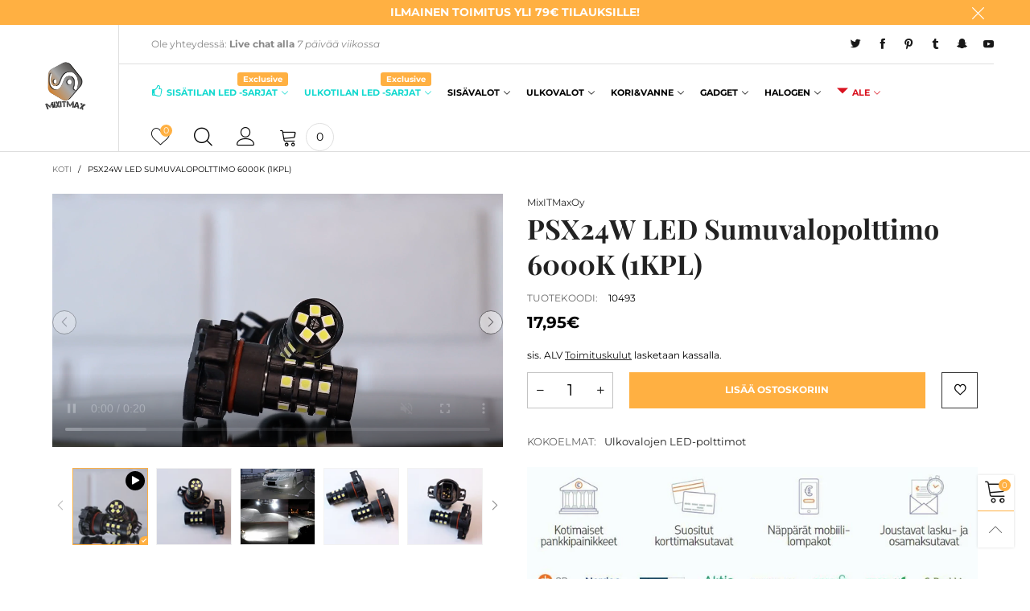

--- FILE ---
content_type: text/html; charset=utf-8
request_url: https://www.mixitmax.com/products/ps19w-led-polttimo-6000k-drl-peruutusvalo-sumuvalo-1kpl
body_size: 35441
content:
<!doctype html>
<!--[if IE 9]> <html class="ie9 no-js" lang="fi"> <![endif]-->
<!--[if (gt IE 9)|!(IE)]><!--> <html class="no-js" lang="fi"> <!--<![endif]-->
<head><meta charset="utf-8">
  <meta http-equiv="X-UA-Compatible" content="IE=edge">
  <meta name="viewport" content="width=device-width,initial-scale=1">
  <meta name="theme-color" content="#ffb042"><link rel="canonical" href="https://www.mixitmax.com/products/ps19w-led-polttimo-6000k-drl-peruutusvalo-sumuvalo-1kpl"><link rel="preconnect" href="//cdn.shopify.com" crossorigin><link rel="preload" as="image" href="//www.mixitmax.com/cdn/shop/files/preview_images/d260328799bb4292bfd8a7af5ed82ffe.thumbnail.0000000000.jpg?format=webp&v=1690823769&width=180" imagesrcset="//www.mixitmax.com/cdn/shop/files/preview_images/d260328799bb4292bfd8a7af5ed82ffe.thumbnail.0000000000.jpg?format=webp&v=1690823769&width=180 180w,//www.mixitmax.com/cdn/shop/files/preview_images/d260328799bb4292bfd8a7af5ed82ffe.thumbnail.0000000000.jpg?format=webp&v=1690823769&width=360 360w,//www.mixitmax.com/cdn/shop/files/preview_images/d260328799bb4292bfd8a7af5ed82ffe.thumbnail.0000000000.jpg?format=webp&v=1690823769&width=540 540w,//www.mixitmax.com/cdn/shop/files/preview_images/d260328799bb4292bfd8a7af5ed82ffe.thumbnail.0000000000.jpg?format=webp&v=1690823769&width=720 720w,//www.mixitmax.com/cdn/shop/files/preview_images/d260328799bb4292bfd8a7af5ed82ffe.thumbnail.0000000000.jpg?format=webp&v=1690823769&width=810 810w,//www.mixitmax.com/cdn/shop/files/preview_images/d260328799bb4292bfd8a7af5ed82ffe.thumbnail.0000000000.jpg?format=webp&v=1690823769&width=910 910w,//www.mixitmax.com/cdn/shop/files/preview_images/d260328799bb4292bfd8a7af5ed82ffe.thumbnail.0000000000.jpg?format=webp&v=1690823769&width=1080 1080w,//www.mixitmax.com/cdn/shop/files/preview_images/d260328799bb4292bfd8a7af5ed82ffe.thumbnail.0000000000.jpg?format=webp&v=1690823769&width=1296 1296w,//www.mixitmax.com/cdn/shop/files/preview_images/d260328799bb4292bfd8a7af5ed82ffe.thumbnail.0000000000.jpg?format=webp&v=1690823769&width=1512 1512w,//www.mixitmax.com/cdn/shop/files/preview_images/d260328799bb4292bfd8a7af5ed82ffe.thumbnail.0000000000.jpg?format=webp&v=1690823769&width=1728 1728w,//www.mixitmax.com/cdn/shop/files/preview_images/d260328799bb4292bfd8a7af5ed82ffe.thumbnail.0000000000.jpg?format=webp&v=1690823769&width=1944 1944w,//www.mixitmax.com/cdn/shop/files/preview_images/d260328799bb4292bfd8a7af5ed82ffe.thumbnail.0000000000.jpg?format=webp&v=1690823769&width=2160 2160w,//www.mixitmax.com/cdn/shop/files/preview_images/d260328799bb4292bfd8a7af5ed82ffe.thumbnail.0000000000.jpg?format=webp&v=1690823769&width=2376 2376w,//www.mixitmax.com/cdn/shop/files/preview_images/d260328799bb4292bfd8a7af5ed82ffe.thumbnail.0000000000.jpg?format=webp&v=1690823769&width=2592 2592w,//www.mixitmax.com/cdn/shop/files/preview_images/d260328799bb4292bfd8a7af5ed82ffe.thumbnail.0000000000.jpg?format=webp&v=1690823769&width=2808 2808w,//www.mixitmax.com/cdn/shop/files/preview_images/d260328799bb4292bfd8a7af5ed82ffe.thumbnail.0000000000.jpg?format=webp&v=1690823769&width=3024 3024w" imagesizes="(min-width: 992px) 50vw, 100vw">
<link rel="preload" as="font" href="//www.mixitmax.com/cdn/fonts/montserrat/montserrat_n4.81949fa0ac9fd2021e16436151e8eaa539321637.woff2" type="font/woff2" crossorigin><link rel="preload" as="font" href="//www.mixitmax.com/cdn/fonts/playfair_display/playfairdisplay_n4.9980f3e16959dc89137cc1369bfc3ae98af1deb9.woff2" type="font/woff2" crossorigin><link rel="preload" href="//www.mixitmax.com/cdn/shop/t/28/assets/bt-icons.min.css?v=139333052121681173151759190707" as="style">
  <link rel="preload" href="//www.mixitmax.com/cdn/shop/t/28/assets/styles.min.css?v=27337387405892550181759190708" as="style">
  <link rel="preload" href="//www.mixitmax.com/cdn/shop/t/28/assets/bootstrap.min.css?v=144197031527426369461759190707" as="style"><link rel="preload" href="//www.mixitmax.com/cdn/shop/t/28/assets/quick-view.min.css?v=102049672111697077431759190708" as="style">
    <link rel="preload" href="//www.mixitmax.com/cdn/shop/t/28/assets/product-single.min.css?v=18130733704125899841759190708" as="style"><link rel="preload" href="//www.mixitmax.com/cdn/shop/t/28/assets/BTVodoma.woff2?v=17759476355723265751759190708" as="font" type="font/woff2" crossorigin/>
  <link rel="preload" href="//www.mixitmax.com/cdn/shop/t/28/assets/vendor.min.js?v=66463838511751506171759190708" as="script">
  <link rel="preload" href="//www.mixitmax.com/cdn/shop/t/28/assets/bt-libs.js?v=146380472341589652141759190707" as="script">
  <link rel="preload" href="//www.mixitmax.com/cdn/shop/t/28/assets/theme.js?v=68023487974902424941759190708" as="script">
  <!--[if (gt IE 9)|!(IE)]><!--><script src="//www.mixitmax.com/cdn/shop/t/28/assets/lazysizes.min.js?v=51464310654258962931759190708" async="async"></script><!--<![endif]-->
  <!--[if lte IE 9]><script src="//www.mixitmax.com/cdn/shop/t/28/assets/lazysizes.min.js?v=51464310654258962931759190708"></script><![endif]--><link rel="shortcut icon" href="//www.mixitmax.com/cdn/shop/files/favicon-32x32_32x32.png?v=1614114223" type="image/png"><title>PSX24W LED -polttimo !6000K! DRL / Peruutusvalot
&ndash; MixITMaxOy</title><meta name="description" content="PSX24W Yleisesti löydettävissä seuraavissa: Sumuvalot Laadukkaat, kirkkaat ja virtaa säästävät LED -polttimot. Kaikki mallit varustettu CANBUS -piireillä. 100% CANBUS -yhteensopivuus kaikiin autoihin"><!-- /snippets/social-meta-tags.liquid --><meta property="og:site_name" content="MixITMaxOy">
<meta property="og:url" content="https://www.mixitmax.com/products/ps19w-led-polttimo-6000k-drl-peruutusvalo-sumuvalo-1kpl">
<meta property="og:title" content="PSX24W LED -polttimo !6000K! DRL / Peruutusvalot">
<meta property="og:type" content="product">
<meta property="og:description" content="PSX24W Yleisesti löydettävissä seuraavissa: Sumuvalot Laadukkaat, kirkkaat ja virtaa säästävät LED -polttimot. Kaikki mallit varustettu CANBUS -piireillä. 100% CANBUS -yhteensopivuus kaikiin autoihin"><meta property="og:image" content="http://www.mixitmax.com/cdn/shop/files/preview_images/d260328799bb4292bfd8a7af5ed82ffe.thumbnail.0000000000.jpg?v=1690823769">
  <meta property="og:image:secure_url" content="https://www.mixitmax.com/cdn/shop/files/preview_images/d260328799bb4292bfd8a7af5ed82ffe.thumbnail.0000000000.jpg?v=1690823769">
  <meta property="og:image:width" content="1920">
  <meta property="og:image:height" content="1080"><meta property="og:price:amount" content="17,95">
  <meta property="og:price:currency" content="EUR"><meta name="twitter:site" content="@#MixITMax"><meta name="twitter:card" content="summary_large_image">
<meta name="twitter:title" content="PSX24W LED -polttimo !6000K! DRL / Peruutusvalot">
<meta name="twitter:description" content="PSX24W Yleisesti löydettävissä seuraavissa: Sumuvalot Laadukkaat, kirkkaat ja virtaa säästävät LED -polttimot. Kaikki mallit varustettu CANBUS -piireillä. 100% CANBUS -yhteensopivuus kaikiin autoihin"><style data-shopify>:root {
	/*General*/
	--bkg_body: #ffffff; /*body background*/
	--bkg_body_rgb: 255, 255, 255;
	--color_general: #000000; /*general color*/
	--color_general_rgb: 0, 0, 0;
	--color_hover: #ffb042;
	--color_general_alternative_hover: #959595;
	
	--fs_general: 14px;/*font size general*/
	--fm_general: Montserrat, sans-serif;
	--font_style_general: normal;
  --font_weight_general: 400;
  --font-weight-general--bold: 700;
  --font-weight-general--bolder: 700;
  
  --fm_second: "Playfair Display", serif;
  --font_style_second: normal;
  --font_weight_second: 400;
  --font_weight_second--bold: 700;
	
	--color_link_alternative: #ffb042;

	/*Header*/
	--fs_header_link_mobile: 38px;/*done*/
	--color_header_mobile: #1c1c1c;
	--fs_navigation_mobile: px;
	
	/*Section title*/
	--fs_st: 36px;/*font size section title*/
	--fs_st_mobile: 20px;/*font size section title mobile*/
	--color_st: #000000;/*color section title*/
	--color_st_highline: #ffb042;/*color section title highline */

	/*Sections Sub Title*/
	--fs_sst: 12px;/*font size section title*/
	--fs_sst_mobile: 11px;/*font size section title mobile*/
	--color_sst: #555555;/*color section title*//*done*/

	/*Item*/
	--fs_item: 12px;/*font size item*/
	--color_item: #000000;
	--fs_price: 14px;
	--fs_compare_price: 14px;
	--color_price: #000000;
	--color_compare_price: #c8c8c8;
	--swatch_size: 22px;
	--swatch_border_color: #ffb042;

	/* RTE */
	--fs_rte_general: 12px;
	--fs_rte_h1: 36px;
	--fs_rte_h2: 30px;
	--fs_rte_h3: 24px;
	--fs_rte_h4: 18px;
	--fs_rte_h5: 14px;
	--fs_rte_h6: 12px;
	/*Buttons*/
	/*button style 1*/
	--color_btn_s1: #ffffff;
	--border_btn_s1: #ffb042;
	--bkg_btn_s1: #ffb042;
	--color_btn_s1_hover: #222222;
	--border_btn_s1_hover: #222222;
	--bkg_btn_s1_hover: #ffffff;
	--w_h_btn_s1_circle: 30px;/*width height button style 1 circle*/
	/* button style 2 */
	--color_btn_s2: #222222;
	--border_btn_s2: #000000;
	--bkg_btn_s2: #ffffff;
	--color_btn_s2_hover: #959595;
	--border_btn_s2_hover: #959595;
	--bkg_btn_s2_hover: #ffffff;
	/*button style 3*/
	--color_btn_s3: #1c1c1c;
	--border_btn_s3: #000000;
	--bkg_btn_s3: #ffffff;
	--color_btn_s3_hover: #ffffff;
	--border_btn_s3_hover: #ffb042;
	--bkg_btn_s3_hover: #ffb042;

	/*Tab title*/
	--fs_tt: 12px;/*font size tab title*/
	--fs_tt_mobile: 13px;/*font size tab title mobile*/
	--color_tt: #888888;/*color tab title*/
	--color_tt_hover: #000000;/*color tab title hover*/
	--tab_color_single: #565656;
	--tab_item_active_color_single: #160101;
	--tab_border_item_single: rgba(0, 0, 0, 0.1);

	--bkg_select_dropdown: #fff;
	--color_link: #1c1c1c; /*color link*/
	
	/* Sidebar Canvas */
	--bkg_sidebar_canvas: #ffffff;
	
	/*Product page*/
	--bkg_product_single: #d6f3ee;
	--fs_product_price_sale_single: 20px;
	--fs_product_price_sale_single_mobile: 20px;
	--color_border_qty: #c3c3c3;
	--product_single_vendor_color: #222;
	--product_single_vendor_fs: 12px;
	--product_single_color: #222;
	--product_single_fs_mb: 30px;
	--product_single_fs_dk: 34px;

	/*Footer*/
	--bkg_footer: #1e1e1e;/*background footer*/
	--fs_footer_column_title: 12px;/*font size footer column title*/
	--color_footer_column_title: #111111;/*color footer column title*/
	--fs_footer_column_content: 15px;/*font size footer column content*/
	--color_footer_column_content: #111111;/*color footer column content*/
	--color_footer_column_content_hover: #959595; /*color footer link hover*/
	--color_footer_column_content_hover_alpha80: rgba(149, 149, 149, 0.8); /*color footer link hover*/
	--footer_social_color: #111111;
	--footer_social_fs: 14px;
	--footer_social_width: 24px;
	
	/*Input field*/
	--border_input: #d6d6d6;/*border color input*/
	--border_input_focus: #ffb042;/*border color input focus*/

	/* Progress bar */
	--cart_free_bkg: #b9b9b9;
	--cart_free_bar_color: #25a71d;
	--cart_free_text_color: #fff;

	/* Product countdown */
	--countdown-color: #000;
	--countdown-bkg: rgba(232, 232, 232, 0.8);

	/*Product item vendor */
	--item_vendor_color: #000;
	--item_vendor_fs: 10px;

	/*Blog page*/
	--color_date_author: #ffffff;
	--color_article_title: #ffffff;

	--cookie_consent_color: #ffffff;

	/* Slick arrow */--arrow-prev-content: '\e875';
	--arrow-next-content: '\e876';
	--arrow-prev-title-content: '\e93b';
	--arrow-next-title-content: '\e93a';/* Cart button on the product page */
	--color_btn_cart: #fff;
	--bkg_btn_cart: #ffb042;
	--color_btn_cart_hover: #fff;
	--bkg_btn_cart_hover: #000000;
	/* Product page */
	--buy_btn_color: #fcfcfc;
	--buy_btn_bkg_color: #515151;
	--buy_btn_border_color: #515151;
	--buy_btn_color_hover: #fff;
	--buy_btn_bkg_color_hover: #242424;
	--buy_btn_border_color_hover: #6a6a6a;
	--fs_tab_item_single_mobile: 14px;
	--fs_tab_item_single: 17px;
	--sticky_cart_bkg: rgba(255, 255, 255, 0.97);

	/* Page title */
	--fs_page_title: 30px;
	--fs_page_title_dk: 36px;
}</style><style rel="stylesheet">
@font-face {
  font-family: Montserrat;
  font-weight: 400;
  font-style: normal;
  font-display: swap;
  src: url("//www.mixitmax.com/cdn/fonts/montserrat/montserrat_n4.81949fa0ac9fd2021e16436151e8eaa539321637.woff2") format("woff2"),
       url("//www.mixitmax.com/cdn/fonts/montserrat/montserrat_n4.a6c632ca7b62da89c3594789ba828388aac693fe.woff") format("woff");
}

@font-face {
  font-family: Montserrat;
  font-weight: 500;
  font-style: normal;
  font-display: swap;
  src: url("//www.mixitmax.com/cdn/fonts/montserrat/montserrat_n5.07ef3781d9c78c8b93c98419da7ad4fbeebb6635.woff2") format("woff2"),
       url("//www.mixitmax.com/cdn/fonts/montserrat/montserrat_n5.adf9b4bd8b0e4f55a0b203cdd84512667e0d5e4d.woff") format("woff");
}

@font-face {
  font-family: Montserrat;
  font-weight: 700;
  font-style: normal;
  font-display: swap;
  src: url("//www.mixitmax.com/cdn/fonts/montserrat/montserrat_n7.3c434e22befd5c18a6b4afadb1e3d77c128c7939.woff2") format("woff2"),
       url("//www.mixitmax.com/cdn/fonts/montserrat/montserrat_n7.5d9fa6e2cae713c8fb539a9876489d86207fe957.woff") format("woff");
}

@font-face {
  font-family: Montserrat;
  font-weight: 400;
  font-style: italic;
  font-display: swap;
  src: url("//www.mixitmax.com/cdn/fonts/montserrat/montserrat_i4.5a4ea298b4789e064f62a29aafc18d41f09ae59b.woff2") format("woff2"),
       url("//www.mixitmax.com/cdn/fonts/montserrat/montserrat_i4.072b5869c5e0ed5b9d2021e4c2af132e16681ad2.woff") format("woff");
}

@font-face {
  font-family: Montserrat;
  font-weight: 700;
  font-style: italic;
  font-display: swap;
  src: url("//www.mixitmax.com/cdn/fonts/montserrat/montserrat_i7.a0d4a463df4f146567d871890ffb3c80408e7732.woff2") format("woff2"),
       url("//www.mixitmax.com/cdn/fonts/montserrat/montserrat_i7.f6ec9f2a0681acc6f8152c40921d2a4d2e1a2c78.woff") format("woff");
}

@font-face {
  font-family: "Playfair Display";
  font-weight: 400;
  font-style: normal;
  font-display: swap;
  src: url("//www.mixitmax.com/cdn/fonts/playfair_display/playfairdisplay_n4.9980f3e16959dc89137cc1369bfc3ae98af1deb9.woff2") format("woff2"),
       url("//www.mixitmax.com/cdn/fonts/playfair_display/playfairdisplay_n4.c562b7c8e5637886a811d2a017f9e023166064ee.woff") format("woff");
}

@font-face {
  font-family: "Playfair Display";
  font-weight: 700;
  font-style: normal;
  font-display: swap;
  src: url("//www.mixitmax.com/cdn/fonts/playfair_display/playfairdisplay_n7.592b3435e0fff3f50b26d410c73ae7ec893f6910.woff2") format("woff2"),
       url("//www.mixitmax.com/cdn/fonts/playfair_display/playfairdisplay_n7.998b1417dec711058cce2abb61a0b8c59066498f.woff") format("woff");
}

.container{margin-right:auto;margin-left:auto;padding-left:15px;padding-right:15px}.container:before,.container:after{content:" ";display:table}.container:after{clear:both}@media (min-width: 768px){.container{width:760px}}@media (min-width: 992px){.container{width:980px}}@media (min-width: 1200px){.container{width:1180px}}.container-fluid{margin-right:auto;margin-left:auto;padding-left:15px;padding-right:15px}.container-fluid:before,.container-fluid:after{content:" ";display:table}.container-fluid:after{clear:both}.row{margin-left:-15px;margin-right:-15px}.row:before,.row:after{content:" ";display:table}.row:after{clear:both}.col-xs-1,.col-sm-1,.col-md-1,.col-lg-1,.col-xs-2,.col-sm-2,.col-md-2,.col-lg-2,.col-xs-3,.col-sm-3,.col-md-3,.col-lg-3,.col-xs-4,.col-sm-4,.col-md-4,.col-lg-4,.col-xs-5,.col-sm-5,.col-md-5,.col-lg-5,.col-xs-6,.col-sm-6,.col-md-6,.col-lg-6,.col-xs-7,.col-sm-7,.col-md-7,.col-lg-7,.col-xs-8,.col-sm-8,.col-md-8,.col-lg-8,.col-xs-9,.col-sm-9,.col-md-9,.col-lg-9,.col-xs-10,.col-sm-10,.col-md-10,.col-lg-10,.col-xs-11,.col-sm-11,.col-md-11,.col-lg-11,.col-xs-12,.col-sm-12,.col-md-12,.col-lg-12{position:relative;min-height:1px;padding-left:15px;padding-right:15px}.col-xs-1,.col-xs-2,.col-xs-3,.col-xs-4,.col-xs-5,.col-xs-6,.col-xs-7,.col-xs-8,.col-xs-9,.col-xs-10,.col-xs-11,.col-xs-12{float:left}.col-xs-1{width:8.33333%}.col-xs-2{width:16.66667%}.col-xs-3{width:25%}.col-xs-4{width:33.33333%}.col-xs-5{width:41.66667%}.col-xs-6{width:50%}.col-xs-7{width:58.33333%}.col-xs-8{width:66.66667%}.col-xs-9{width:75%}.col-xs-10{width:83.33333%}.col-xs-11{width:91.66667%}.col-xs-12{width:100%}.col-xs-pull-0{right:auto}.col-xs-pull-1{right:8.33333%}.col-xs-pull-2{right:16.66667%}.col-xs-pull-3{right:25%}.col-xs-pull-4{right:33.33333%}.col-xs-pull-5{right:41.66667%}.col-xs-pull-6{right:50%}.col-xs-pull-7{right:58.33333%}.col-xs-pull-8{right:66.66667%}.col-xs-pull-9{right:75%}.col-xs-pull-10{right:83.33333%}.col-xs-pull-11{right:91.66667%}.col-xs-pull-12{right:100%}.col-xs-push-0{left:auto}.col-xs-push-1{left:8.33333%}.col-xs-push-2{left:16.66667%}.col-xs-push-3{left:25%}.col-xs-push-4{left:33.33333%}.col-xs-push-5{left:41.66667%}.col-xs-push-6{left:50%}.col-xs-push-7{left:58.33333%}.col-xs-push-8{left:66.66667%}.col-xs-push-9{left:75%}.col-xs-push-10{left:83.33333%}.col-xs-push-11{left:91.66667%}.col-xs-push-12{left:100%}.col-xs-offset-0{margin-left:0%}.col-xs-offset-1{margin-left:8.33333%}.col-xs-offset-2{margin-left:16.66667%}.col-xs-offset-3{margin-left:25%}.col-xs-offset-4{margin-left:33.33333%}.col-xs-offset-5{margin-left:41.66667%}.col-xs-offset-6{margin-left:50%}.col-xs-offset-7{margin-left:58.33333%}.col-xs-offset-8{margin-left:66.66667%}.col-xs-offset-9{margin-left:75%}.col-xs-offset-10{margin-left:83.33333%}.col-xs-offset-11{margin-left:91.66667%}.col-xs-offset-12{margin-left:100%}@media (min-width: 768px){.col-sm-1,.col-sm-2,.col-sm-3,.col-sm-4,.col-sm-5,.col-sm-6,.col-sm-7,.col-sm-8,.col-sm-9,.col-sm-10,.col-sm-11,.col-sm-12{float:left}.col-sm-1{width:8.33333%}.col-sm-2{width:16.66667%}.col-sm-3{width:25%}.col-sm-4{width:33.33333%}.col-sm-5{width:41.66667%}.col-sm-6{width:50%}.col-sm-7{width:58.33333%}.col-sm-8{width:66.66667%}.col-sm-9{width:75%}.col-sm-10{width:83.33333%}.col-sm-11{width:91.66667%}.col-sm-12{width:100%}.col-sm-pull-0{right:auto}.col-sm-pull-1{right:8.33333%}.col-sm-pull-2{right:16.66667%}.col-sm-pull-3{right:25%}.col-sm-pull-4{right:33.33333%}.col-sm-pull-5{right:41.66667%}.col-sm-pull-6{right:50%}.col-sm-pull-7{right:58.33333%}.col-sm-pull-8{right:66.66667%}.col-sm-pull-9{right:75%}.col-sm-pull-10{right:83.33333%}.col-sm-pull-11{right:91.66667%}.col-sm-pull-12{right:100%}.col-sm-push-0{left:auto}.col-sm-push-1{left:8.33333%}.col-sm-push-2{left:16.66667%}.col-sm-push-3{left:25%}.col-sm-push-4{left:33.33333%}.col-sm-push-5{left:41.66667%}.col-sm-push-6{left:50%}.col-sm-push-7{left:58.33333%}.col-sm-push-8{left:66.66667%}.col-sm-push-9{left:75%}.col-sm-push-10{left:83.33333%}.col-sm-push-11{left:91.66667%}.col-sm-push-12{left:100%}.col-sm-offset-0{margin-left:0%}.col-sm-offset-1{margin-left:8.33333%}.col-sm-offset-2{margin-left:16.66667%}.col-sm-offset-3{margin-left:25%}.col-sm-offset-4{margin-left:33.33333%}.col-sm-offset-5{margin-left:41.66667%}.col-sm-offset-6{margin-left:50%}.col-sm-offset-7{margin-left:58.33333%}.col-sm-offset-8{margin-left:66.66667%}.col-sm-offset-9{margin-left:75%}.col-sm-offset-10{margin-left:83.33333%}.col-sm-offset-11{margin-left:91.66667%}.col-sm-offset-12{margin-left:100%}}@media (min-width: 992px){.col-md-1,.col-md-2,.col-md-3,.col-md-4,.col-md-5,.col-md-6,.col-md-7,.col-md-8,.col-md-9,.col-md-10,.col-md-11,.col-md-12{float:left}.col-md-1{width:8.33333%}.col-md-2{width:16.66667%}.col-md-3{width:25%}.col-md-4{width:33.33333%}.col-md-5{width:41.66667%}.col-md-6{width:50%}.col-md-7{width:58.33333%}.col-md-8{width:66.66667%}.col-md-9{width:75%}.col-md-10{width:83.33333%}.col-md-11{width:91.66667%}.col-md-12{width:100%}.col-md-pull-0{right:auto}.col-md-pull-1{right:8.33333%}.col-md-pull-2{right:16.66667%}.col-md-pull-3{right:25%}.col-md-pull-4{right:33.33333%}.col-md-pull-5{right:41.66667%}.col-md-pull-6{right:50%}.col-md-pull-7{right:58.33333%}.col-md-pull-8{right:66.66667%}.col-md-pull-9{right:75%}.col-md-pull-10{right:83.33333%}.col-md-pull-11{right:91.66667%}.col-md-pull-12{right:100%}.col-md-push-0{left:auto}.col-md-push-1{left:8.33333%}.col-md-push-2{left:16.66667%}.col-md-push-3{left:25%}.col-md-push-4{left:33.33333%}.col-md-push-5{left:41.66667%}.col-md-push-6{left:50%}.col-md-push-7{left:58.33333%}.col-md-push-8{left:66.66667%}.col-md-push-9{left:75%}.col-md-push-10{left:83.33333%}.col-md-push-11{left:91.66667%}.col-md-push-12{left:100%}.col-md-offset-0{margin-left:0%}.col-md-offset-1{margin-left:8.33333%}.col-md-offset-2{margin-left:16.66667%}.col-md-offset-3{margin-left:25%}.col-md-offset-4{margin-left:33.33333%}.col-md-offset-5{margin-left:41.66667%}.col-md-offset-6{margin-left:50%}.col-md-offset-7{margin-left:58.33333%}.col-md-offset-8{margin-left:66.66667%}.col-md-offset-9{margin-left:75%}.col-md-offset-10{margin-left:83.33333%}.col-md-offset-11{margin-left:91.66667%}.col-md-offset-12{margin-left:100%}}@media (min-width: 1200px){.col-lg-1,.col-lg-2,.col-lg-3,.col-lg-4,.col-lg-5,.col-lg-6,.col-lg-7,.col-lg-8,.col-lg-9,.col-lg-10,.col-lg-11,.col-lg-12{float:left}.col-lg-1{width:8.33333%}.col-lg-2{width:16.66667%}.col-lg-3{width:25%}.col-lg-4{width:33.33333%}.col-lg-5{width:41.66667%}.col-lg-6{width:50%}.col-lg-7{width:58.33333%}.col-lg-8{width:66.66667%}.col-lg-9{width:75%}.col-lg-10{width:83.33333%}.col-lg-11{width:91.66667%}.col-lg-12{width:100%}.col-lg-pull-0{right:auto}.col-lg-pull-1{right:8.33333%}.col-lg-pull-2{right:16.66667%}.col-lg-pull-3{right:25%}.col-lg-pull-4{right:33.33333%}.col-lg-pull-5{right:41.66667%}.col-lg-pull-6{right:50%}.col-lg-pull-7{right:58.33333%}.col-lg-pull-8{right:66.66667%}.col-lg-pull-9{right:75%}.col-lg-pull-10{right:83.33333%}.col-lg-pull-11{right:91.66667%}.col-lg-pull-12{right:100%}.col-lg-push-0{left:auto}.col-lg-push-1{left:8.33333%}.col-lg-push-2{left:16.66667%}.col-lg-push-3{left:25%}.col-lg-push-4{left:33.33333%}.col-lg-push-5{left:41.66667%}.col-lg-push-6{left:50%}.col-lg-push-7{left:58.33333%}.col-lg-push-8{left:66.66667%}.col-lg-push-9{left:75%}.col-lg-push-10{left:83.33333%}.col-lg-push-11{left:91.66667%}.col-lg-push-12{left:100%}.col-lg-offset-0{margin-left:0%}.col-lg-offset-1{margin-left:8.33333%}.col-lg-offset-2{margin-left:16.66667%}.col-lg-offset-3{margin-left:25%}.col-lg-offset-4{margin-left:33.33333%}.col-lg-offset-5{margin-left:41.66667%}.col-lg-offset-6{margin-left:50%}.col-lg-offset-7{margin-left:58.33333%}.col-lg-offset-8{margin-left:66.66667%}.col-lg-offset-9{margin-left:75%}.col-lg-offset-10{margin-left:83.33333%}.col-lg-offset-11{margin-left:91.66667%}.col-lg-offset-12{margin-left:100%}}.clearfix:before,.clearfix:after{content:" ";display:table}.clearfix:after{clear:both}.center-block{display:block;margin-left:auto;margin-right:auto}.pull-right{float:right !important}.pull-left{float:left !important}.hide{display:none !important}.show{display:block !important}.invisible{visibility:hidden}.text-hide{font:0/0 a;color:transparent;text-shadow:none;background-color:transparent;border:0}.hidden{display:none !important}.affix{position:fixed}@-ms-viewport{width:device-width}.visible-xs{display:none !important}.visible-sm{display:none !important}.visible-md{display:none !important}.visible-lg{display:none !important}.visible-xs-block,.visible-xs-inline,.visible-xs-inline-block,.visible-sm-block,.visible-sm-inline,.visible-sm-inline-block,.visible-md-block,.visible-md-inline,.visible-md-inline-block,.visible-lg-block,.visible-lg-inline,.visible-lg-inline-block{display:none !important}@media (max-width: 767px){.visible-xs{display:block !important}table.visible-xs{display:table !important}tr.visible-xs{display:table-row !important}th.visible-xs,td.visible-xs{display:table-cell !important}}@media (max-width: 767px){.visible-xs-block{display:block !important}}@media (max-width: 767px){.visible-xs-inline{display:inline !important}}@media (max-width: 767px){.visible-xs-inline-block{display:inline-block !important}}@media (min-width: 768px) and (max-width: 991px){.visible-sm{display:block !important}table.visible-sm{display:table !important}tr.visible-sm{display:table-row !important}th.visible-sm,td.visible-sm{display:table-cell !important}}@media (min-width: 768px) and (max-width: 991px){.visible-sm-block{display:block !important}}@media (min-width: 768px) and (max-width: 991px){.visible-sm-inline{display:inline !important}}@media (min-width: 768px) and (max-width: 991px){.visible-sm-inline-block{display:inline-block !important}}@media (min-width: 992px) and (max-width: 1199px){.visible-md{display:block !important}table.visible-md{display:table !important}tr.visible-md{display:table-row !important}th.visible-md,td.visible-md{display:table-cell !important}}@media (min-width: 992px) and (max-width: 1199px){.visible-md-block{display:block !important}}@media (min-width: 992px) and (max-width: 1199px){.visible-md-inline{display:inline !important}}@media (min-width: 992px) and (max-width: 1199px){.visible-md-inline-block{display:inline-block !important}}@media (min-width: 1200px){.visible-lg{display:block !important}table.visible-lg{display:table !important}tr.visible-lg{display:table-row !important}th.visible-lg,td.visible-lg{display:table-cell !important}}@media (min-width: 1200px){.visible-lg-block{display:block !important}}@media (min-width: 1200px){.visible-lg-inline{display:inline !important}}@media (min-width: 1200px){.visible-lg-inline-block{display:inline-block !important}}@media (max-width: 767px){.hidden-xs{display:none !important}}@media (min-width: 768px) and (max-width: 991px){.hidden-sm{display:none !important}}@media (min-width: 992px) and (max-width: 1199px){.hidden-md{display:none !important}}@media (min-width: 1200px){.hidden-lg{display:none !important}}.visible-print{display:none !important}@media print{.visible-print{display:block !important}table.visible-print{display:table !important}tr.visible-print{display:table-row !important}th.visible-print,td.visible-print{display:table-cell !important}}.visible-print-block{display:none !important}@media print{.visible-print-block{display:block !important}}.visible-print-inline{display:none !important}@media print{.visible-print-inline{display:inline !important}}.visible-print-inline-block{display:none !important}@media print{.visible-print-inline-block{display:inline-block !important}}@media print{.hidden-print{display:none !important}}*{-webkit-box-sizing:border-box;box-sizing:border-box}*:before,*:after{-webkit-box-sizing:border-box;box-sizing:border-box}html{-ms-text-size-adjust:100%;-webkit-text-size-adjust:100%;-webkit-tap-highlight-color:rgba(0,0,0,0)}body{font-family:var(--fm_general);font-size:var(--fs_general);font-style:var(--font_style_general);font-weight:var(--font_weight_general);background:var(--bkg_body);color:var(--color_general);margin:0;line-height:1.55em;font-smooth:always;font-smoothing:antialiased;-moz-font-smoothing:antialiased;-webkit-font-smoothing:antialiased}.row:before,.row:after{display:block}article,aside,details,figcaption,figure,footer,header,hgroup,main,menu,nav,section,summary{display:block}blockquote{border-left:5px solid rgba(var(--color_general_rgb), 0.05)}a{color:var(--color_link);text-decoration:none;background-color:transparent}img{border:0;vertical-align:middle}input,textarea{background:rgba(var(--color_general_rgb), 0.05);border:1px solid rgba(var(--color_general_rgb), 0.05)}.alternative{color:var(--color_link_alternative)}hr{margin-top:20px;margin-bottom:20px;border:0;border-top:1px solid rgba(var(--color_general_rgb), 0.6)}select{-webkit-appearance:none;-moz-appearance:none;appearance:none}select,input{border-radius:0}select:focus,select:active,input:focus,input:active{outline:none}ul>li{list-style:none}.db{display:block}i{font-size:100%}p{margin:0 0 10px}.text-uppercase{text-transform:uppercase}.dib{display:inline-block}.por{position:relative}.text-left{text-align:left}.text-right{text-align:right}.text-center{text-align:center}.w100{width:100%}.h100{height:100%}.hide-in-loading{display:none}.grid__item.banner-item{margin-bottom:0}.list--inline{padding:0;margin:0}.list--inline li{display:inline-block;margin-bottom:0;vertical-align:middle}.center-abs{left:0;right:0;margin-left:auto;margin-right:auto}h1,h2,h3,h4,h5,h6,.h1,.h2,.h3,.h4,.h5,.h6{line-height:1.3em}.h1,h1{font-size:var(--fs_rte_h1)}.h2,h2{font-size:var(--fs_rte_h2)}.h3,h3{font-size:var(--fs_rte_h3)}.h4,h4{font-size:var(--fs_rte_h4)}.h5,h5{font-size:var(--fs_rte_h5)}.h6,h6{font-size:var(--fs_rte_h6)}.page-title{padding-bottom:20px;margin-top:0}.container-fluid{margin-right:auto;margin-left:auto;padding-left:15px;padding-right:15px}@media (min-width: 992px){.container-fluid{padding-left:45px;padding-right:45px}}@media (min-width: 1425px){.container{width:1300px}}@media (min-width: 1920px){.container-fluid{padding-left:115px;padding-right:115px}.container{width:1440px}}@media (min-width: 2300px){.container{width:1920px}}@media (max-width: 767px){.fs-mb{font-size:12px}}@media (min-width: 992px){.footer__linklist--bottom li{display:inline-block}.pos-sticky{position:sticky;position:-webkit-sticky;top:30px}}.show-in-sticky{display:none}@media (max-width: 767px){.mobile-text-left{text-align:left }.mobile-text-center{text-align:center}.mobile-text-right{text-align:right }}@media (max-width: 991px){.tbs-text-left{text-align:left }.tbs-text-center{text-align:center}.tbs-text-right{text-align:right }}.collection-grid-item{padding-bottom:100%}.collection-grid-item__link{border:2px solid transparent;position:absolute !important;top:0;left:0;bottom:0;right:0;overflow:hidden}.lazy-bkg{background-repeat:no-repeat;background-position:center top}.lazy-bkg--contain{background-size:contain}.lazy-bkg--cover{background-size:cover}.social-sharing{margin-left:15px}.checkbox-one-line__label{padding-left:2em}.checkbox-one-line__label:before{ left:0}.loading{display:block;position:relative;overflow:hidden;background:rgba(var(--color_general_rgb), 0.05)}.modal{display:none}.bt-sidebar__inner{position:fixed;top:0;left:100%;overflow-x:hidden;overflow-y:auto}@media (max-width: 767px){.bt-sidebar--full-mobile{bottom:0;left:0;right:0;width:100%;position:fixed;z-index:1052}.bt-sidebar--full-mobile .bt-sidebar__inner{display:none;left:0;right:0;width:100%;top:auto;bottom:0}}@font-face{font-family:'BTVodoma';src:url('//www.mixitmax.com/cdn/shop/t/28/assets/BTVodoma.eot?v=74003173562087049791759190708');src:local("BTVodoma"),url('//www.mixitmax.com/cdn/shop/t/28/assets/BTVodoma.eot?v=74003173562087049791759190708#iefix') format("embedded-opentype"),url('//www.mixitmax.com/cdn/shop/t/28/assets/BTVodoma.woff2?v=17759476355723265751759190708') format("woff2"),url('//www.mixitmax.com/cdn/shop/t/28/assets/BTVodoma.ttf?v=169751537231038654821759190708') format("truetype"),url('//www.mixitmax.com/cdn/shop/t/28/assets/BTVodoma.woff?v=52504356651721962241759190708') format("woff"),url('//www.mixitmax.com/cdn/shop/t/28/assets/BTVodoma.svg?v=21483224947106342761759190708#BTVodoma') format("svg");font-weight:normal;font-style:normal;font-display:swap}[class^="lnr-"],[class*=" lnr-"]{font-family:'BTVodoma' !important;speak:none;font-style:normal;font-weight:normal;font-variant:normal;text-transform:none;line-height:1;-webkit-font-smoothing:antialiased;-moz-osx-font-smoothing:grayscale}.fw-bold{font-weight:var(--font-weight-general--bold)}.secondary-font,h1,h2,h3,h4,h5,h6{font-family:var(--fm_second);font-style:var(--font_style_second);font-weight:var(--font_weight_second)}.secondary-font.fw-bold,h1.fw-bold,h2.fw-bold,h3.fw-bold,h4.fw-bold,h5.fw-bold,h6.fw-bold{font-weight:var(--font_weight_second--bold)}h1.page-title,h1.article__title,h1.breadcrumbs-page-title{font-size:var(--fs_page_title)}@media (min-width: 992px){h1.page-title,h1.article__title,h1.breadcrumbs-page-title{font-size:var(--fs_page_title_dk)}}.col-xs-20{width:20%}@media (min-width: 768px){.col-sm-20{width:20%}}@media (min-width: 992px){.col-md-20{width:20%}}@media (min-width: 1200px){.col-lg-20{width:20%}}.grid{display:-webkit-box;display:-ms-flexbox;display:flex;-webkit-box-orient:horizontal;-webkit-box-direction:normal;-ms-flex-flow:row wrap;flex-flow:row wrap;margin:-15px -10px;width:calc(100% + 10px*2);-ms-flex-wrap:wrap;flex-wrap:wrap}@media (min-width: 768px){.grid{width:calc(100% + 15px*2);margin:-25px -15px}}.grid--wide{margin-left:0 !important;margin-right:0 !important;width:100%}.grid__item{outline:none;padding:15px 10px}@media (min-width: 768px){.grid__item{padding:25px 15px}}.grid__item--big .item__top{width:100%}[class*="grid--"] .grid__item{width:50%}@media (min-width: 768px){.grid--small .grid__item{width:20%}.grid--medium .grid__item{width:25%}.grid--large .grid__item{width:33.33%}.grid--very-large .grid__item{width:50%}.grid--full .grid__item{width:100%}}@media (max-width: 767px){.grid--full-mobile .grid__item{width:100%}.use-touch-mobile .grid__item{width:60%;min-width:60%}.use-touch-mobile.grid--full .grid__item,.use-touch-mobile.grid--very-large .grid__item{width:75%;min-width:75%}}.no-gutter{padding-left:0 !important;padding-right:0 !important}.no-gutter--left{padding-left:0 !important}.no-gutter--right{padding-right:0 !important}.gutter-bottom{padding-bottom:20px}.gutter-top{padding-top:20px}.gutter-ele-bottom{padding-bottom:10px}.gutter-ele-top{padding-top:10px}.gutter-ele-small-bottom{padding-bottom:5px}.gutter-ele-small-top{padding-top:5px}.distance-top-ele{margin-top:10px}.distance-bottom-ele{margin-bottom:10px}.big-gutter-top{padding-top:25px}.big-gutter-bottom{padding-bottom:25px}@media (min-width: 992px){.big-gutter-top{padding-top:50px}.big-gutter-bottom{padding-bottom:50px}}.margin0{margin:0 !important}.position-static{position:static}.no-gutter-top{padding-top:0 !important}@media (min-width: 768px){.no-gutter-left-tb{padding-left:0}.no-gutter-right-tb{padding-right:0}.gutter-ele-top-tb{padding-top:10px}.gutter-ele-bottom-tb{padding-bottom:10px}}@media (max-width: 991px){.gutter-ele-top-tbs{padding-top:10px}.gutter-ele-bottom-tbs{padding-bottom:10px}}@media (max-width: 767px){.no-gutter-left-mb{padding-left:0}.no-gutter-right-mb{padding-right:0}.gutter-ele-top-mb{padding-top:10px}.gutter-ele-bottom-mb{padding-bottom:10px}}.field label{position:relative;color:var(--color_general)}.field input,.field textarea{border:solid 1px var(--border_input);border-radius:5px;outline:0}.field--float-label{position:relative}.field--float-label label{-webkit-transform:translateY(29px);transform:translateY(29px);margin:0;padding-left:10px;display:block}.field--float-label input{height:40px;line-height:40px;padding:0 10px;background:rgba(var(--color_general_rgb), 0.05)}.nav-tabs{-ms-flex-flow:nowrap !important;flex-flow:nowrap !important;-webkit-box-pack:start;-ms-flex-pack:start;justify-content:flex-start;overflow-x:auto;overflow-y:hidden;white-space:nowrap;-webkit-box-shadow:none;box-shadow:none;max-width:100%;margin:0 -15px;-webkit-overflow-scrolling:touch;-moz-overflow-scrolling:touch;-ms-overflow-scrolling:touch;-webkit-overflow-scrolling:touch}.nav-tab-item{padding:0 15px}.nav-tab-item>a{font-size:var(--fs_tt_mobile);color:var(--color_tt);font-weight:bold}@media (max-width: 991px){.nav-tab-item>a{height:calc(var(--fs_tt_mobile) + 22px);line-height:calc(var(--fs_tt_mobile) + 22px)}}.nav-tab-item.active>a,.nav-tab-item:hover>a,.nav-tab-item:focus>a{color:var(--color_tt_hover)}@media (max-width: 991px){.nav-tab-item.active>a,.nav-tab-item:hover>a,.nav-tab-item:focus>a{border-bottom:1px solid}}@media (min-width: 992px){.nav-tab-item a{font-size:var(--fs_tt)}}.tab-content>.tab-pane{display:none}.tab-content>.active{display:block}@media (min-width: 1200px){.effect-hover{position:relative}.effect-hover__content{position:absolute;z-index:1;-webkit-transition:ease-in-out all 0.3s;transition:ease-in-out all 0.3s;visibility:hidden;opacity:0;filter:alpha(opacity=0);-ms-filter:"progid:DXImageTransform.Microsoft.Alpha(Opacity=$v2)"}}.button{font-size:10px;padding:0 20px;border-width:2px;font-weight:400;-webkit-transition:ease-in-out all 0.3s;transition:ease-in-out all 0.3s;text-align:center;text-transform:uppercase;height:35px;line-height:35px;border-radius:3px;font-weight:bold}.button i{font-size:12px;font-weight:bold}@media (min-width: 768px){.button{padding:0 35px;height:45px;line-height:44px}}.button--wl-item{position:absolute;top:20px;right:20px}a.button{text-decoration:none !important}a.button:not(.button--circle):not(.flex){display:inline-block}.button--cart{border-radius:3px;overflow:hidden;color:var(--color_btn_cart);background:var(--bkg_btn_cart);padding:0 15px}.button--cart span{max-width:calc(100% - 37px);overflow:hidden;white-space:nowrap}@media (min-width: 1200px){.button--cart{border-radius:0;padding:0 25px}.button--cart span{max-width:calc(100% - 47px)}}.button__icon{padding-right:5px}.button--border-transparent{border:transparent !important}@media (min-width: 1200px){.button--cart i{-webkit-transform:translate3d(-10px, 30px, 0);transform:translate3d(-10px, 30px, 0)}.button--cart span{-webkit-transform:translate3d(-10px, 0, 0);transform:translate3d(-10px, 0, 0)}.grid__small .button--cart span{display:none}}.button--circle{width:30px;height:30px;line-height:30px;padding:0;border-radius:50%}.button--style1{color:var(--color_btn_s1);border:1px solid var(--border_btn_s1);background:var(--bkg_btn_s1)}.button--style1-reverse{color:var(--color_btn_s1_hover);border:1px solid var(--border_btn_s1_hover);background:var(--bkg_btn_s1_hover)}.button--square{width:40px;height:40px;line-height:calc(40px - 3px);padding:0}.button--one-line{overflow:hidden}.button--style2{color:var(--color_btn_s2);border:1px solid var(--border_btn_s2);background:var(--bkg_btn_s2)}.button--style3{color:var(--color_btn_s3);border:1px solid var(--border_btn_s3);background:var(--bkg_btn_s3)}.button--large{width:48px;height:48px;line-height:48px}@media (max-width: 991px){.button--large{width:30px;height:30px;line-height:30px}}button,input,optgroup,select,textarea{color:inherit;font:inherit;margin:0}button{overflow:visible}button,select{text-transform:none}.use-slider-no-padding{margin-top:0;margin-bottom:0}.use-slider-no-padding .grid__item{padding-top:0;padding-bottom:0}@media (max-width: 767px){.use-touch-mobile{display:-webkit-box;display:-ms-flexbox;display:flex;-webkit-box-orient:horizontal;-webkit-box-direction:normal;-ms-flex-flow:row wrap;flex-flow:row wrap;-ms-flex-flow:row nowrap !important;flex-flow:row nowrap !important;white-space:nowrap;-webkit-overflow-scrolling:touch;-moz-overflow-scrolling:touch;-ms-overflow-scrolling:touch;-webkit-overflow-scrolling:touch;scroll-behavior:smooth;-webkit-scroll-behavior:smooth;overflow-x:auto;-webkit-backface-visibility:hidden;backface-visibility:hidden;-webkit-transform:translateZ(0);overflow-y:hidden}.use-touch-mobile::-webkit-scrollbar{display:none}}@media (min-width: 768px){.ov-slider-tb{display:none}.use-slider:not(.slick-initialized){overflow:hidden}}@media (max-width: 767px){.ov-slider-mb{display:none}}.header__wrap{position:relative}.header--mobile{border-bottom:1px solid rgba(var(--color_general_rgb), 0.05);z-index:2}.header__links--flex{-ms-flex-align:center;-moz-align-items:center;-ms-align-items:center;-o-align-items:center;-webkit-box-align:center;align-items:center;-webkit-box-pack:end;-ms-flex-pack:end;justify-content:flex-end}@media (max-width: 991px){.header__links{margin:0 -14px}}@media (max-width: 991px){.header__link{color:var(--color_header_mobile);font-size:var(--fs_header_link_mobile);padding:0 14px}}.mobile-nav-bar{font-size:calc(var(--fs_header_link_mobile) + 7px);color:var(--color_header_mobile)}.link-list__item__link--mobile-header{color:var(--color_header_mobile)}.abs-number{position:absolute;border-radius:50%;vertical-align:middle;text-align:center;color:var(--bkg_body);background:var(--color_hover)}@media (max-width: 991px){.abs-number{top:-7px;right:3px;width:20px;height:20px;line-height:20px;font-size:13px}}@media (min-width: 992px){.abs-number{font-size:11px;width:15px;height:15px;line-height:15px}}@media (max-width: 991px){.header-mobile__logo__image,.header-mobile__logo__link{max-width:50%;padding:0 10px}.header__link--account{font-size:calc(var(--fs_header_link_mobile) - 3px)}}.lp__language-name,.lp__code{text-transform:capitalize}.header__logo__scale{-webkit-transform:scale(0.9);transform:scale(0.9)}.nav__item__label{display:inline-block;*display:inline;zoom:1;position:absolute;top:-15px;vertical-align:top;right:0;text-transform:capitalize;font-size:10px;white-space:nowrap;padding:3px 7px;line-height:11px;border-radius:3px}.link-list__item__link{position:relative}.section__title__text{font-size:var(--fs_st_mobile);color:var(--color_st);line-height:1.5em;font-weight:var(--font_weight_second--bold);width:100%}@media (min-width: 992px){.section__title__text{font-size:var(--fs_st)}}.section__sub-title{font-family:var(--fm_general);font-style:var(--font_style_general);font-weight:var(--font_weight_general);font-size:var(--fs_sst_mobile);color:var(--color_sst);margin:0;line-height:1.8em}@media (min-width: 992px){.section__sub-title{font-size:var(--fs_sst)}}@media (max-width: 991px){.section__sub-title-tabs{width:100%}}.section__heading__bottom{-ms-flex-align:end;-moz-align-items:flex-end;-ms-align-items:flex-end;-o-align-items:flex-end;-webkit-box-align:end;align-items:flex-end}.section__heading{padding-bottom:30px}@media (min-width: 992px){.section__heading{padding-bottom:45px}}.section__title__highline{color:var(--color_st_highline)}.product-price{display:block}.item__name{font-size:var(--fs_item);color:var(--color_item);line-height:1.55em;font-weight:100;display:block}@media (max-width: 767px){.item__name{white-space:normal}}.pg__option{color:var(--color_item)}.product-price__sold-out,.product-price__sale{padding-left:15px}.product-price__sold-out{color:var(--color_hover)}.product-price__price,.product-price__starting{color:var(--color_price);font-weight:600;font-size:var(--fs_price)}s.product-price__price{color:var(--color_compare_price)}.product-price__unit{color:var(--color_price)}.product-price__unit__separator{padding:0 1px}.product-price__unit__base{font-size:0.8em}.pg__bottom{padding-top:20px}.pg__main-image{-webkit-transition:ease-in-out all 0.3s;transition:ease-in-out all 0.3s}.pg__main-alt-image{position:absolute;top:0;left:0;width:100%;height:100%;opacity:0;filter:alpha(opacity=0);-ms-filter:"progid:DXImageTransform.Microsoft.Alpha(Opacity=$v2)";-webkit-transition:ease-in-out all 0.3s;transition:ease-in-out all 0.3s}.item__actions{position:absolute;width:30px;top:5px;right:5px}.item__actions .button{margin:10px 0}.stick-item:before{ right:0;border-top-left-radius:7px}.stick-item:after{ left:auto;right:1px}.pg__option__label{font-weight:600;min-width:80px;padding-right:5px}.pg__option__values{margin:0 -5px}.pg__option__value{width:100%;white-space:nowrap;text-overflow:ellipsis;padding-bottom:5px;font-size:12px;text-transform:capitalize}@media (max-width: 767px){select.pg__option__value{font-size:16px}}.swatch__item{width:auto;min-width:var(--swatch_size);height:var(--swatch_size);font-size:calc(var(--swatch_size) - 10px);margin:5px;padding:0 5px;border:1px solid var(--color_general);border-radius:3px;display:inline-block;white-space:nowrap;overflow:hidden;text-decoration:none;color:var(--color_general)}.swatch__item.selected,.swatch__item:not(.swatch__item--soldout):hover,.swatch__item:not(.swatch__item--soldout):focus{border-color:var(--swatch_border_color);text-decoration:none;outline:none}.swatch__item.selected,.swatch__item:hover,.swatch__item:focus{color:var(--color_general)}.swatch__item--color{position:relative;border:1px solid rgba(var(--color_general_rgb), 0.15)}.swatch__item--color:after{position:absolute;content:'';font-family:'BTVodoma'}.swatch__item--color.selected:after{content:'\e900'}.swatch__item--image{min-width:calc(var(--swatch_size) + 5px);height:calc(var(--swatch_size) + 5px)}.swatch__item--bkg-image{background-position:center !important}a.swatch__item--soldout{opacity:0.5 !important;filter:alpha(opacity=50 !important);-ms-filter:"progid:DXImageTransform.Microsoft.Alpha(Opacity=$v2)";position:relative}a.swatch__item--soldout:before{content:'';position:absolute;width:100%;height:100%;top:0;left:0;background:linear-gradient(to top left, rgba(var(--color_general_rgb), 0) 0%, rgba(var(--color_general_rgb), 0) calc(50% - 0.8px), var(--color_general) 50%, rgba(var(--color_general_rgb), 0) calc(50% + 0.8px), rgba(var(--color_general_rgb), 0) 100%),linear-gradient(to top right, rgba(var(--color_general_rgb), 0) 0%, rgba(var(--color_general_rgb), 0) calc(50% - 0.8px), var(--color_general) 50%, rgba(var(--color_general_rgb), 0) calc(50% + 0.8px), rgba(var(--color_general_rgb), 0) 100%) !important;border-radius:0}a.swatch__item--soldout:after{display:none}@supports (-ms-ime-align: auto){a.swatch__item--soldout{text-decoration:line-through}a.swatch__item--soldout:before{content:'';background:none !important}}option.soldout{opacity:0.5;text-decoration:line-through}.qty-box{height:40px;margin-right:20px;border:1px solid var(--color_border_qty)}.qty-box--small{width:107px;height:33px}.qty-box--single{height:45px}.qty-box__ctrl{height:100%;width:30px;font-size:13px;background:none;border:none}.qty-box__input{width:45px;background:none;border:none}.slick-slider{position:relative;display:block;-webkit-box-sizing:border-box;box-sizing:border-box;-webkit-touch-callout:none;-webkit-user-select:none;-moz-user-select:none;-ms-user-select:none;user-select:none;-ms-touch-action:pan-y;touch-action:pan-y;-webkit-tap-highlight-color:transparent}.slick-list{position:relative;overflow:hidden;display:block;margin:0;padding:0;width:100%}.slick-list:focus{outline:none}.slick-list.dragging{cursor:pointer}.slick-slider .slick-track,.slick-slider .slick-list{-webkit-transform:translate3d(0, 0, 0);transform:translate3d(0, 0, 0)}.slick-slide{float:left;min-height:1px;display:none}[dir="rtl"] .slick-slide{float:right}.slick-slide img{display:block;width:100%}.slick-slide.slick-loading img{display:none}.slick-slide.dragging img{pointer-events:none}.slick-initialized .slick-slide{display:block}.slick-loading .slick-slide{visibility:hidden}.slick-vertical .slick-slide{display:block;height:auto;border:1px solid transparent}.slick-arrow span:before{visibility:hidden}.slick-prev{ left:0}.slick-prev span:before{content:var(--arrow-prev-content)}@media (min-width: 1366px){.slick-prev:not(.slick-box){ left:-25px}}.slick-next{ right:0}.slick-next span:before{content:var(--arrow-next-content)}@media (min-width: 1366px){.slick-next:not(.slick-box){ right:-25px}}.slick-arrow-title .slick-arrow{position:static}.slick-arrow-title .slick-next{float:right }.slick-arrow-title .slick-next span:before{content:var(--arrow-next-title-content)}.slick-arrow-title .slick-prev{margin-right:20px;float:left }.slick-arrow-title .slick-prev span:before{content:var(--arrow-prev-title-content)}.f-right{float:right}@media (max-width: 767px){.f-right{float:none}}.f-left{float:left}.flex{display:-webkit-box;display:-ms-flexbox;display:flex;-webkit-box-orient:horizontal;-webkit-box-direction:normal;-ms-flex-flow:row wrap;flex-flow:row wrap}.flex-wrap{-ms-flex-wrap:wrap;flex-wrap:wrap}.flex-align-hoz{-webkit-box-pack:center;-ms-flex-pack:center;justify-content:center}.flex-align-ver{-ms-flex-align:center;-moz-align-items:center;-ms-align-items:center;-o-align-items:center;-webkit-box-align:center;align-items:center}.flex-align-space-between{-webkit-box-pack:justify;-ms-flex-pack:justify;justify-content:space-between}.flex-row-reverse{-webkit-box-orient:horizontal;-webkit-box-direction:reverse;-ms-flex-direction:row-reverse;flex-direction:row-reverse}.clearfix{clear:both}.lh1{line-height:1}.ver-sub{vertical-align:baseline}.button--banner,.banner-item{height:auto}@media (max-width: 767px){.rb__products-heading.grid__item{width:100%}}@media (min-width: 992px){.text-effect{opacity:0}}.slick--arrow-bottom .slick-arrow{border-radius:0;top:auto;bottom:0;margin-top:0;margin-right:0;background:var(--bkg_body);border:none;left:auto}.slick--arrow-bottom .slick-next{ right:0}.slick--arrow-bottom .slick-prev{ right:30px;margin-left:0;margin-right:5px}.bt-dropdown__content{visibility:hidden;opacity:0;filter:alpha(opacity=0);-ms-filter:"progid:DXImageTransform.Microsoft.Alpha(Opacity=$v2)";display:none}.bt-dropdown__trigger--arrow{position:relative;padding-right:20px}.bt-dropdown__trigger--arrow:before{-webkit-transition:ease-in-out all 0.3s;transition:ease-in-out all 0.3s;content:"\e92c";display:inline-block;font-family:'BTVodoma';font-size:80%;position:absolute;top:0;right:5px}@media (min-width: 992px){.bt-dropdown__trigger--arrow:before{ right:0}}input[type="search"]{-webkit-appearance:none !important}.pg__lbs{position:absolute;top:0;left:0}.lb-item{margin-bottom:5px;padding:5px 10px;font-size:13px;line-height:15px}.pg__countdown{position:absolute;font-weight:var(--font-weight-general--bold);background:rgba(255,255,255,0.05);bottom:0;left:0}.rte{font-size:var(--fs_rte_general);line-height:1.9em}.rte img,.rte iframe{max-width:100%}.rte li{list-style:inherit}.rte a{text-decoration:underline}.rte p{margin:0 0 10px}.img-container{display:block;clear:both;position:relative;min-height:1px;width:100%;overflow:hidden}.img-abs{margin:0 auto;position:absolute;top:0}.img-responsive{display:block;max-width:100%;height:auto}.img-fit{-o-object-fit:cover;object-fit:cover;-o-object-position:center center;object-position:center center;left:0;width:100%;height:100%}.link-list{margin:-8px 0}.link-list__item{padding-top:8px;padding-bottom:8px}@media (max-width: 991px){.csi{padding:15px}.csi__code{padding:0 15px;position:relative}.csi__code:after{content:'';width:1px;height:100%;position:absolute;top:0;right:0;background:var(--color_general)}.csi__code--last:after{display:none}}
.search-full{position:fixed;top:0;left:0;right:0;height:100vh;z-index:6;background:var(--bkg_body);overflow-y:auto}.search-full__input{width:100%;height:65px;padding-left:0;padding-right:45px;font-size:30px !important;background:none;border:none;border-bottom:1px solid;color:var(--color_general)}.search-full__input::-webkit-input-placeholder{color:rgba(var(--color_general_rgb), 0.5)}.search-full__input::-moz-placeholder{color:rgba(var(--color_general_rgb), 0.5)}.search-full__input:-ms-input-placeholder{color:rgba(var(--color_general_rgb), 0.5)}.search-full__input:-moz-placeholder{color:rgba(var(--color_general_rgb), 0.5)}.search-full__submit{position:absolute;right:0;top:50%;-webkit-transform:translateY(-50%);transform:translateY(-50%);background:none;border:none;font-size:30px;color:var(--color_general)}.search-full__loading:before{width:30px;height:30px;font-size:30px}.search-full__close{width:30px;height:30px;line-height:30px;font-size:30px;position:absolute;right:15px;top:0;text-align:center}.search-full__result{display:none}.search-full__content__tab.loaded .search-full__content__loading{display:none}.search-full__content__tab.loaded .search-full__result{display:block}.search-full__msg{color:rgba(var(--color_general_rgb), 0.6)}@media (min-width: 1200px){.grid--product-search-full .grid__item{width:20%}}
@keyframes fade-in{from{opacity:0}to{opacity:1}}@-webkit-keyframes fade-in{from{opacity:0}to{opacity:1}}.lazyload,.lazyloading{opacity:0}@media (min-width: 992px){.lazyload:not(.ignore-effect):not(.zoom-fade),.lazyloaded:not(.ignore-effect):not(.zoom-fade){opacity:1;-webkit-transition:2s cubic-bezier(0.215, 0.61, 0.355, 1);transition:2s cubic-bezier(0.215, 0.61, 0.355, 1)}}.lazyload:not(.ignore-effect).zoom-fade,.lazyloaded:not(.ignore-effect).zoom-fade{-webkit-animation:fade-in 3s cubic-bezier(0.26, 0.54, 0.32, 1) 0s forwards;animation:fade-in 3s cubic-bezier(0.26, 0.54, 0.32, 1) 0s forwards}.op1{opacity:1;filter:alpha(opacity=100);-ms-filter:"progid:DXImageTransform.Microsoft.Alpha(Opacity=$v2)"}
.promo__item:last-child {padding-right: 0;}@media (max-width: 767px){.promo__text{font-size:15px !important}}.promo__close{position:absolute;top:0;right:0;width:30px;height:100%;text-align:center;font-size:23px;line-height:100%}
@keyframes zoom-fade{from{opacity:0;-webkit-transform:scale(1.3, 1.3);transform:scale(1.3, 1.3)}to{opacity:1;-webkit-transform:scale(1, 1);transform:scale(1, 1)}}@-webkit-keyframes zoom-fade{from{opacity:0;-webkit-transform:scale(1.3, 1.3);transform:scale(1.3, 1.3)}to{opacity:1;-webkit-transform:scale(1, 1);transform:scale(1, 1)}}.pg__thumbs{margin:0 -5px;width:calc(100% + 10px)}.pg__thumbs--slider-width{width:calc(100% - 40px)}.pg__thumb{padding:10px 5px 0;width:20%}.pg__thumb__link{display:block;width:100%}@media (min-width: 992px){.pg__thumbs--slider-vertical{margin-left:0;margin-right:0}.pg__thumbs--slider-vertical .pg__thumb{width:100%;padding-left:0;padding-right:0}}@media (min-width: 992px){.pg__thumbs--slider-vertical{margin-top:-10px;margin-bottom:0;width:100%;height:calc(100% - 50px)}.slick-arrow--single-thumbs-vertical.slick-prev span:before{content:'\e873'}.slick-arrow--single-thumbs-vertical.slick-next span:before{content:'\e874'}}@media (max-width: 767px){.product-single__photos__row{margin:0}}.sizechart-table{width:100%}@media (max-width: 767px){.product-single__thumbs-wrap{padding-left:15px;padding-right:15px}}@media (min-width: 992px){.qty-box--single-full{margin-bottom:20px;margin-right:0;width:100%}}.button--single-cart{border-radius:0}.button--single-inline{border:1px solid rgba(var(--color_general_rgb), 0.8);color:var(--color_general);background:var(--bkg_body);width:45px;height:45px;margin-left:20px}.button--single-inline i{font-weight:bold}.pg__thumb__link-video{position:absolute;top:3px;right:3px;z-index:1;width:auto;height:auto;color:var(--bkg_body);background:var(--color_general);font-size:10px;padding:7px;border-radius:50%;font-weight:600 !important}.swatch__item--single{min-width:30px;height:30px;font-size:12px}.swatch__item--single-color{width:30px}.swatch__item--image--single{min-width:calc(30px + 5px);height:calc(30px + 5px)}.swatch__item--height-auto{height:auto !important}.swatch__item--single-color-text{padding:0 10px}.pg__vendor--single{color:var(--product_single_vendor_color);font-size:var(--product_single_vendor_fs);text-transform:capitalize}.product-single__sub-info{font-size:13px;font-weight:400;line-height:23px}@media (min-width: 992px){.button--wl-single-distance{margin-left:15px}}.button--media-single{position:absolute;right:15px;top:15px;z-index:1;font-size:16px}.product-single__title{color:var(--product_single_color);font-size:var(--product_single_fs_mb);line-height:1.3em}@media (min-width: 768px){.product-single__title{font-size:var(--product_single_fs_dk)}}@font-face{font-family:'lg';src:url(//www.mixitmax.com/cdn/shop/t/28/assets/lg.ttf?v=25084575878161272831759190708) format("truetype"),url(//www.mixitmax.com/cdn/shop/t/28/assets/lg.woff?v=126249094309977043331759190708) format("woff"),url(//www.mixitmax.com/cdn/shop/t/28/assets/lg.svg?v=112621020888649664441759190708) format("svg");font-weight:normal;font-style:normal;font-display:block}.pg__img--auto-ratio{min-height:100%}.select.select--pg-field:after{top:3px}.flex-start-hoz{-webkit-box-pack:start;-ms-flex-pack:start;justify-content:flex-start}.pg__field+.pg__field{padding-top:5px}.pg__field__text{padding:5px 10px}.pg__field__hidden{position:absolute;opacity:0;visibility:hidden}.pg__field__radio-label{padding-left:5px}input.pg__field__file{border:none;background:none}.pg__field label.error{width:100%;display:block;color:#f70000}.product-single__view-in-space{border-radius:0}.product-single__view-in-space-text{margin-left:5px}.product-single__view-in-space[data-shopify-xr-hidden]{display:none}.pg__collapse-tab{margin:20px 0}.pg__collapse-tab--line{border-bottom:1px solid var(--tab_border_item_single)}.pg__collapse-tab__title:after{content:'\e874';font-family:'BTVodoma';float:right;font-size:0.8em;-webkit-transition:ease-in-out all 0.3s;transition:ease-in-out all 0.3s}.pg__collapse-tab__title.open:after{-webkit-transform:rotate(180deg);transform:rotate(180deg)}.pg__collapse-tab+.pg__collapse-tab{margin-top:-20px}
.product-nav__item{position:fixed;top:50%;z-index:2;padding:15px}.product-nav__content{width:320px}.product-nav__item--previous{ left:0}.product-nav__item--transform-left{-webkit-transform:translate(calc(-100% + 35px), -50%);transform:translate(calc(-100% + 35px), -50%)}.product-nav__item--next{ right:0}.product-nav__item--transform-right{-webkit-transform:translate(calc(100% - 35px), -50%);transform:translate(calc(100% - 35px), -50%)}.product-nav__info{padding:0 15px;width:calc(70% - 20px)}.product-nav__image{width:30%}.shopify-payment-btn-wrap--sticky{width:100%}@media (min-width: 1200px){.shopify-payment-btn-wrap--sticky{margin-top:0;width:auto;margin-left:12px;max-width:200px;white-space:nowrap}}@media (min-width: 768px){.shopify-payment-btn-wrap--sticky-simple{margin-top:0 !important;margin-left:12px;max-width:210px;width:auto}}
.freb__title{color:var(--color_link)}.pg__fre-check{position:absolute;background:var(--bkg_body);color:var(--color_general);border:1px solid var(--color_general);top:0;left:0;width:20px;height:20px;border-radius:0;cursor:pointer}.pg--freb:not(.selected) .pg__fre-check i{display:none}.freb__border{border:1px solid rgba(var(--color_general_rgb), 0.05)}.pg__freb-icon{position:absolute;top:50%;right:-26px;-webkit-transform:translateY(-50%);transform:translateY(-50%);font-size:30px}.freb__total,.freb__total-price{vertical-align:middle}.pg--freb-border{border-top:1px solid rgba(var(--color_general_rgb), 0.05)}@media (min-width: 992px){.pg__fre-products{border-right:1px solid rgba(var(--color_general_rgb), 0.05)}}.product-price__price--freb{padding:0 3px}
.pg__image{padding-top:100%;}</style>
<style rel="stylesheet" media="all and (max-width:767px)">body{padding-bottom:55px}.bmt{position:fixed;left:0;right:0;height:55px;bottom:0;background:var(--bkg_body);-webkit-box-shadow:0px -1px 19px 0px rgba(var(--color_general_rgb), 0.1);box-shadow:0px -1px 19px 0px rgba(var(--color_general_rgb), 0.1);z-index:5}.bmt__item{-webkit-box-flex:1;-ms-flex:1 0 20%;flex:1 0 20%;overflow:hidden}.bmt__icon{font-size:20px}.bmt__text{font-size:12px;overflow:hidden;text-overflow:ellipsis;white-space:nowrap}.bmt__abs-number{width:15px;height:15px;line-height:15px;right:-7px;letter-spacing:-1px;font-size:10px;font-weight:bold;top:-2px}
</style>
<style rel="stylesheet" media="all and (min-width:992px)">.header--desktop{z-index:3}.nav__item__dropdown{opacity:0;filter:alpha(opacity=0);-ms-filter:"progid:DXImageTransform.Microsoft.Alpha(Opacity=$v2)";visibility:hidden;position:absolute}.nav__item{position:static;width:auto;-webkit-box-align:center;-ms-flex-align:center;align-items:center;border-bottom:2px solid transparent}.nav__item__link{position:relative}.link-list__item__dropdown{opacity:0;visibility:hidden;pointer-events:none}.nav__item__link--arrow:after{font-family:'BTVodoma';content:'\e874';font-weight:bold;font-size:8px;-webkit-transition:ease-in-out all 0.3s;transition:ease-in-out all 0.3s;display:inline-block;margin-left:5px}.header--style9{background:#fff }.header__right{border-left:1px solid #dedede }.header--border-bottom{border-bottom:1px solid #dedede }.header__top,.header__bottom{padding-left:40px}.header__top{border-bottom:1px solid #dedede }.header__top__typo{font-size:12px}.header__top__right{margin:0 -20px}@media (min-width: 1200px){.header__top__right{margin:0 -30px}}.header__top__ele{padding:13px 20px;border-right:1px solid #dedede }.header__top__ele:last-child{border-right:none}@media (min-width: 1200px){.header__top__ele{padding:13px 30px}}.header__social-links{margin:0 -10px}.header__social-link{padding:0 10px;font-size:13px;color:#181818 }.header__link-text{color:#888888 }.main-nav>ul{margin:0 -8px}@media (min-width: 1200px){.main-nav>ul{margin:0 -10px}}.nav__item{padding:25px 8px}@media (min-width: 1200px){.nav__item{padding:25px 10px}}.nav__item__link{color:#000;font-size:11px}.header__bottom__right{-webkit-align-self:stretch;-ms-flex-item-align:stretch;align-self:stretch;margin:0 -11px}@media (min-width: 1200px){.header__bottom__right{margin:0 -15px}}@media (min-width: 1300px){.header__bottom__right{margin:0 -18px}}.header__bottom__ele{padding:0 11px}@media (min-width: 1200px){.header__bottom__ele{padding:0 15px}}@media (min-width: 1300px){.header__bottom__ele{padding:0 18px}}.header__bottom__typo{color:#000;font-size:21px}@media (min-width: 1200px){.header__bottom__typo{font-size:23px}}.header__cart-text{font-size:12px;padding:0 5px;text-indent:-999px;overflow:hidden}@media (min-width: 1366px){.header__cart-text{text-indent:unset;padding:0 10px}}.cart-number--header{position:static;background:none;color:#000;font-size:14px;border:1px solid #dedede;border-radius:50%;width:35px;height:35px;line-height:33px;display:inline-block;text-align:center;text-indent:0}.header__cart__total{color:#000;font-size:14px}.abs-number{top:-3px;right:4px;text-indent:1px}@media (min-width: 1200px){.abs-number{ right:12px}}
.aligning-menu{overflow-x:hidden;}
</style><script>
  var theme = {
    sections: {
      constructors: {}
    },
    strings: {
      addToCart: "Lisää ostoskoriin",
      soldOut: "Loppuunmyyty",
      unavailable: "Ei saatavilla",
      showMore: "Näytä lisää",
      showLess: "Näytä vähemmän",
      addressError: "Virhe osoitteessa",
      addressNoResults: "Osoitetta ei löytynyt",
      addressQueryLimit: "Olet ylittänyt Google-sovellusliittymän käyttörajan. Harkitse päivittämistä \u003ca href=\"https:\/\/developers.google.com\/maps\/premium\/usage-limits\"\u003ePremium-sopimukseen\u003c\/a\u003e.",
      authError: "Google Maps käyttäjätilisi varmentamisessa ilmeni ongelma",
      addCartMsg: "product_title on lisätty ostoskoriisi",
      upsellTitle: "Saatat tykätä myös näistä!",
      previous: "Edellinen",
      next: "Seuraava",
      wishlistEmpty: "Suosikkeissa ei tuotteita.",
      addWishlistTitle: "Lisää toivelistaan",
      addedWishlistTitle:"Lisätty toivelistaan",
      countdownTplHour: "%H :%M : %S",
      countdownTplDay: "%-d day%!d %H : %M : %S",
      countdownTplWeek: "%-w viikkoa%!w %-d päivää%!d %H : %M : %S",
      countdownExpiredMsg: "Tarjous on vanhentunut!",
      preOrderText: "Ennakkotilaa",
      cartTermsErrorMsg: "Please agree with our terms and conditions.",
      instockText: "Varastossa"
    },
    enableWishlist: true,
    enableFreeShipping: true,
    freeShippingGoal: 7900,
    freeShippingGoalText: "Jeees! Saavutit ilmaisen toimituksen!",
    freeShippingProgressText: "Enää vain [remain_amount] ilmaiseen toimitukseen",
    rootUrl: '/',
    collectionAllUrl: '/collections/all',
    recommendationUrl: '/recommendations/products',
    searchUrl: '/search',
    cartUrl: '/cart',
    cartJsonUrl: '/cart.js',
    cartAddUrl: '/cart/add.js',
    cartChangeUrl: '/cart/change.js',
    cartUpdateUrl: '/cart/update.js',
    cartClearUrl: '/cart/clear.js',
    currentUrl: '/products/ps19w-led-polttimo-6000k-drl-peruutusvalo-sumuvalo-1kpl',
    cartNumber: 0,
    cartAction: "popup",
    cartTerms: false,
    cartTermsUrl: null,
    moneyFormat: "\u003cspan class=\"money\"\u003e{{amount_with_comma_separator}}€\u003c\/span\u003e",
    currencyServices: ['https://ipinfo.io/json'],
    favicon: {
      enable: true,
      pos: "right",
      bkgColor: "#000",
      textColor: "#fff"
    },
    template: "product",
    templateSuffix: null,
    libs: {
      "slider": {
        "js": "//www.mixitmax.com/cdn/shop/t/28/assets/jquery-slick.min.js?v=125733099552681714061759190708"
      },
      "photoswipe": {
        "css": ["//www.mixitmax.com/cdn/shop/t/28/assets/photoswipe.css?v=141757233215576230921759190708","//www.mixitmax.com/cdn/shop/t/28/assets/photoswipe-default-skin.css?v=1076866869276905351759190708"],
        "js": "//www.mixitmax.com/cdn/shop/t/28/assets/bt-photoswipe.min.js?v=161738133116105279151759190707"
      },
      "lightgallery": {
        "css": ["//www.mixitmax.com/cdn/shop/t/28/assets/lightgallery.min.css?v=61579207444274960341759190708"],
        "js": "//www.mixitmax.com/cdn/shop/t/28/assets/lightgallery.min.js?v=184272887461411490741759190708"
      },
      "modalvideo": {
        "css": ["//www.mixitmax.com/cdn/shop/t/28/assets/modal-video.min.css?v=181548571557970817371759190708"],
        "js": "//www.mixitmax.com/cdn/shop/t/28/assets/jquery-modal-video.min.js?v=104963665744838512891759190708"
      },
      "recommendedProducts": {
        "css": ["//www.mixitmax.com/cdn/shop/t/28/assets/recommended-products.min.css?v=135663815524741218051759190708"],
        "js": "//www.mixitmax.com/cdn/shop/t/28/assets/bt-sales-notification.js?v=70563556907728940451759190707"
      },
      "googleMaps": {
        "css": ["//www.mixitmax.com/cdn/shop/t/28/assets/google-maps.min.css?v=166458504007030386001759190708"]
      },
      "newsletterPopup": {
        "css": ["//www.mixitmax.com/cdn/shop/t/28/assets/newsletter-popup.min.css?v=14843087211519299401759190708"],
        "js": "//www.mixitmax.com/cdn/shop/t/28/assets/bt-newsletter-popup.js?v=121528431572158860171759190707"
      },
      "youtube": {
        "js": "//youtube.com/iframe_api"
      },
      "vimeo": {
        "js": "//player.vimeo.com/api/player.js"
      },"modelViewerUiStyles": {
        "css": ["//cdn.shopify.com/shopifycloud/model-viewer-ui/assets/v1.0/model-viewer-ui.css"]
      },
      "product-global": {
        "js": "//www.mixitmax.com/cdn/shop/t/28/assets/bt-product-global.js?v=144507790174586444621759190707"
      },
      "waypoint": {
        "js": "//www.mixitmax.com/cdn/shop/t/28/assets/jquery.waypoints.min.js?v=4418641721935119181759190708"
      },
      "infinite": {
        "js": "//www.mixitmax.com/cdn/shop/t/28/assets/infinite.min.js?v=138835031493191677871759190708"
      },
      "nouislider": {
        "css": ["//www.mixitmax.com/cdn/shop/t/28/assets/nouislider.min.css?v=32920956138618332611759190708"],
        "js": "//www.mixitmax.com/cdn/shop/t/28/assets/nouislider.min.js?v=4087724063447586971759190708"
      },
      "navigation-section": {
        "js": "//www.mixitmax.com/cdn/shop/t/28/assets/bt-section-navigation.js?v=91068744803262793441759190707"},
      "navigation-vertical-section": {
        "js": "//www.mixitmax.com/cdn/shop/t/28/assets/bt-section-navigation-vertical.js?v=125909578898486408481759190707"},
      "navigation-mobile-section": {"css": ["//www.mixitmax.com/cdn/shop/t/28/assets/navigation-mobile.min.css?v=82873918820467433421759190708"]
      },
      "product-tabs-section": {
        "js": "//www.mixitmax.com/cdn/shop/t/28/assets/bt-section-product-tabs.js?v=136438094424784070721759190707"},
      "instagram-section": {
        "js": "//www.mixitmax.com/cdn/shop/t/28/assets/bt-section-instagram.js?v=97100976110715773271759190707"
      },
      "rich-banner-text-section": {
        "js": "//www.mixitmax.com/cdn/shop/t/28/assets/bt-section-rich-banner-text.js?v=98276670591054954551759190707"},
      "layer-banner-section": {
        "js": "//www.mixitmax.com/cdn/shop/t/28/assets/bt-section-layer-banner.js?v=155039527793797699501759190707"},
      "simple-product-slider-section": {
        "js": "//www.mixitmax.com/cdn/shop/t/28/assets/bt-section-simple-product-slider.js?v=131064241533928957831759190707"},
      "product-columns-section": {
        "js": "//www.mixitmax.com/cdn/shop/t/28/assets/bt-section-product-columns.js?v=14429050731450035391759190707"},
      "map-section": {
        "js": "//www.mixitmax.com/cdn/shop/t/28/assets/bt-section-map.js?v=73762629732715291391759190707"
      },
      "quotes-section": {
        "js": "//www.mixitmax.com/cdn/shop/t/28/assets/bt-section-quotes.js?v=21112435385698818671759190707"},
      "logo-bar-section": {
        "js": "//www.mixitmax.com/cdn/shop/t/28/assets/bt-section-logo-bar.js?v=63259277149267015911759190707"},
      "single-deal-section": {
        "js": "//www.mixitmax.com/cdn/shop/t/28/assets/bt-section-single-deal.js?v=119064414937758752501759190708"},
      "about-section": {
        "js": "//www.mixitmax.com/cdn/shop/t/28/assets/bt-section-about.js?v=509487276937055421759190707"
      },
      "newsletter-section": {
        "js": "//www.mixitmax.com/cdn/shop/t/28/assets/bt-section-newsletter.js?v=14342009561306937001759190707"
      },
      "collection-filter-section": {
        "css": ["//www.mixitmax.com/cdn/shop/t/28/assets/bt-section-collection-filter.min.css?v=61987203859866277811759190707"],
        "js": "//www.mixitmax.com/cdn/shop/t/28/assets/bt-section-collection-filter.js?v=64424863027749441581759190707"
      },
      "footer-section": {
        "js": "//www.mixitmax.com/cdn/shop/t/28/assets/bt-section-footer.js?v=76033559997606561591759190707"},
      "product-section": {
        "js": "//www.mixitmax.com/cdn/shop/t/28/assets/bt-section-product.js?v=1561180284034587041759190707"},
      "collection-template-section": {
        "js": "//www.mixitmax.com/cdn/shop/t/28/assets/bt-collection.js?v=100757002182909577971759190707"
      },
      "search-template-section": {
        "js": "//www.mixitmax.com/cdn/shop/t/28/assets/bt-search.js?v=52157976604878147401759190707"
      },"zoom": {
        "js": "//www.mixitmax.com/cdn/shop/t/28/assets/jquery.zoom.min.js?v=127655014540499679121759190708"
      },"fre_bought": {
          "js": "//www.mixitmax.com/cdn/shop/t/28/assets/bt-fre-bought.js?v=34988718276942589701759190707"
        },
        "product-crosssell-section": {
          "js": "//www.mixitmax.com/cdn/shop/t/28/assets/bt-section-main-product-crosssell.js?v=55622055020581066221759190707"
        },
        "main-product-tabs-section": {
          "css": ["//www.mixitmax.com/cdn/shop/t/28/assets/bt-section-main-product-tabs.min.css?v=11635817251867867221759190707"],
          "js": "//www.mixitmax.com/cdn/shop/t/28/assets/bt-section-main-product-tabs.js?v=179944537322011973281759190707"},
        "main-product-upsell-section": {
          "js": "//www.mixitmax.com/cdn/shop/t/28/assets/bt-section-main-product-upsell.js?v=94747899558818921461759190707"
        },
        "main-product-reviews-section": {
          "js": "//www.mixitmax.com/cdn/shop/t/28/assets/bt-section-main-product-reviews.js?v=172289666373615461561759190707"
        }},
    loadedLibs: [],
    pendingJsLibs: [],
    loadedCssLibs: [],
    requireCss: [],
    review: {
      enable: false,
      app: "product_review"
    },
    searchSuggest: {
      enable: true,
      limit: "100"
    },
    enableCookieConsent: false,
    enableNewsPopup: false,
    enableRecommendedProducts: false,
    newsTerms: true,
    enableRecentView: true,
    disableCopy: false,
    preOrder: false
  };
  var enableCurrencyConverter = false;
  var enableCurrencyAuto = false;
  var useCurrencyConverterPlusEngine =false;
  var currencyFormat = 'money_format';
  var shopCurrency = 'EUR';
  var defaultCurrency = 'EUR';
  var cookieCurrency;
  var currencyFormat1 = "{{amount_with_comma_separator}}€";
  var currencyFormat2 = "{{amount_with_comma_separator}}€";

  var upsellRandom = false;
  var rtl = false;
  
  document.documentElement.className = document.documentElement.className.replace('no-js', 'js');

  var topbarConfig = {
    autoRun      : true,
    barThickness : 3,
    barColors    : {
        '0'      : '#707ef5',
        '.25'    : '#3041d2',
        '.50'    : '#dc1d49',
        '.75'    : '#c72323',
        '1.0'    : '#ff0000'
    },
    shadowBlur   : 10,
    shadowColor  : 'rgba(0, 0, 0, 0.6)'
  };
  window.lazySizesConfig = window.lazySizesConfig || {};
  window.lazySizesConfig['data-widths'] =  [180, 360, 540, 720, 900, 1080, 1296, 1512, 1728, 2048];
  window.lazySizesConfig.loadMode = 1;
  window.lazySizesConfig.expand = -100;
  window.lazySizesConfig.loadHidden = false;
  class BTSection {
    constructor(container, sectionId, type) {
      this.container = container;
      this.sectionId = sectionId;
      this.type = type;
      this.onInit();
    }

    onInit() {

    }

    onLoad(evt) {

    }

    onUnload(evt) {

    }

    onSelect(evt) {

    }

    onDeselect(evt) {

    }

    onBlockSelect(evt) {

    }

    onBlockDeselect(evt) {

    }
  }
</script><script>window.performance && window.performance.mark && window.performance.mark('shopify.content_for_header.start');</script><meta name="google-site-verification" content="spZed1TSNRu9Cn9i6XPp3ACCwL1XWgYt65QoGEk8lag">
<meta id="shopify-digital-wallet" name="shopify-digital-wallet" content="/36679581836/digital_wallets/dialog">
<meta name="shopify-checkout-api-token" content="91036c03d92fc39b44ee29074ca1c4fc">
<meta id="in-context-paypal-metadata" data-shop-id="36679581836" data-venmo-supported="false" data-environment="production" data-locale="en_US" data-paypal-v4="true" data-currency="EUR">
<link rel="alternate" type="application/json+oembed" href="https://www.mixitmax.com/products/ps19w-led-polttimo-6000k-drl-peruutusvalo-sumuvalo-1kpl.oembed">
<script async="async" src="/checkouts/internal/preloads.js?locale=fi-FI"></script>
<script id="shopify-features" type="application/json">{"accessToken":"91036c03d92fc39b44ee29074ca1c4fc","betas":["rich-media-storefront-analytics"],"domain":"www.mixitmax.com","predictiveSearch":true,"shopId":36679581836,"locale":"fi"}</script>
<script>var Shopify = Shopify || {};
Shopify.shop = "mixitmaxoy.myshopify.com";
Shopify.locale = "fi";
Shopify.currency = {"active":"EUR","rate":"1.0"};
Shopify.country = "FI";
Shopify.theme = {"name":"LIVE Vodoma corvette 3-3.1.4","id":187881062739,"schema_name":"BT Vodoma Corvette 3","schema_version":"3.1.4","theme_store_id":null,"role":"main"};
Shopify.theme.handle = "null";
Shopify.theme.style = {"id":null,"handle":null};
Shopify.cdnHost = "www.mixitmax.com/cdn";
Shopify.routes = Shopify.routes || {};
Shopify.routes.root = "/";</script>
<script type="module">!function(o){(o.Shopify=o.Shopify||{}).modules=!0}(window);</script>
<script>!function(o){function n(){var o=[];function n(){o.push(Array.prototype.slice.apply(arguments))}return n.q=o,n}var t=o.Shopify=o.Shopify||{};t.loadFeatures=n(),t.autoloadFeatures=n()}(window);</script>
<script id="shop-js-analytics" type="application/json">{"pageType":"product"}</script>
<script defer="defer" async type="module" src="//www.mixitmax.com/cdn/shopifycloud/shop-js/modules/v2/client.init-shop-cart-sync_BaVYBPKc.fi.esm.js"></script>
<script defer="defer" async type="module" src="//www.mixitmax.com/cdn/shopifycloud/shop-js/modules/v2/chunk.common_CTbb0h5t.esm.js"></script>
<script defer="defer" async type="module" src="//www.mixitmax.com/cdn/shopifycloud/shop-js/modules/v2/chunk.modal_DUS8DR4E.esm.js"></script>
<script type="module">
  await import("//www.mixitmax.com/cdn/shopifycloud/shop-js/modules/v2/client.init-shop-cart-sync_BaVYBPKc.fi.esm.js");
await import("//www.mixitmax.com/cdn/shopifycloud/shop-js/modules/v2/chunk.common_CTbb0h5t.esm.js");
await import("//www.mixitmax.com/cdn/shopifycloud/shop-js/modules/v2/chunk.modal_DUS8DR4E.esm.js");

  window.Shopify.SignInWithShop?.initShopCartSync?.({"fedCMEnabled":true,"windoidEnabled":true});

</script>
<script id="__st">var __st={"a":36679581836,"offset":25200,"reqid":"6ab671af-e1a1-467d-be04-15fff364ea0f-1769395526","pageurl":"www.mixitmax.com\/products\/ps19w-led-polttimo-6000k-drl-peruutusvalo-sumuvalo-1kpl","u":"4584b1c799db","p":"product","rtyp":"product","rid":8485027807571};</script>
<script>window.ShopifyPaypalV4VisibilityTracking = true;</script>
<script id="captcha-bootstrap">!function(){'use strict';const t='contact',e='account',n='new_comment',o=[[t,t],['blogs',n],['comments',n],[t,'customer']],c=[[e,'customer_login'],[e,'guest_login'],[e,'recover_customer_password'],[e,'create_customer']],r=t=>t.map((([t,e])=>`form[action*='/${t}']:not([data-nocaptcha='true']) input[name='form_type'][value='${e}']`)).join(','),a=t=>()=>t?[...document.querySelectorAll(t)].map((t=>t.form)):[];function s(){const t=[...o],e=r(t);return a(e)}const i='password',u='form_key',d=['recaptcha-v3-token','g-recaptcha-response','h-captcha-response',i],f=()=>{try{return window.sessionStorage}catch{return}},m='__shopify_v',_=t=>t.elements[u];function p(t,e,n=!1){try{const o=window.sessionStorage,c=JSON.parse(o.getItem(e)),{data:r}=function(t){const{data:e,action:n}=t;return t[m]||n?{data:e,action:n}:{data:t,action:n}}(c);for(const[e,n]of Object.entries(r))t.elements[e]&&(t.elements[e].value=n);n&&o.removeItem(e)}catch(o){console.error('form repopulation failed',{error:o})}}const l='form_type',E='cptcha';function T(t){t.dataset[E]=!0}const w=window,h=w.document,L='Shopify',v='ce_forms',y='captcha';let A=!1;((t,e)=>{const n=(g='f06e6c50-85a8-45c8-87d0-21a2b65856fe',I='https://cdn.shopify.com/shopifycloud/storefront-forms-hcaptcha/ce_storefront_forms_captcha_hcaptcha.v1.5.2.iife.js',D={infoText:'hCaptchan suojaama',privacyText:'Tietosuoja',termsText:'Ehdot'},(t,e,n)=>{const o=w[L][v],c=o.bindForm;if(c)return c(t,g,e,D).then(n);var r;o.q.push([[t,g,e,D],n]),r=I,A||(h.body.append(Object.assign(h.createElement('script'),{id:'captcha-provider',async:!0,src:r})),A=!0)});var g,I,D;w[L]=w[L]||{},w[L][v]=w[L][v]||{},w[L][v].q=[],w[L][y]=w[L][y]||{},w[L][y].protect=function(t,e){n(t,void 0,e),T(t)},Object.freeze(w[L][y]),function(t,e,n,w,h,L){const[v,y,A,g]=function(t,e,n){const i=e?o:[],u=t?c:[],d=[...i,...u],f=r(d),m=r(i),_=r(d.filter((([t,e])=>n.includes(e))));return[a(f),a(m),a(_),s()]}(w,h,L),I=t=>{const e=t.target;return e instanceof HTMLFormElement?e:e&&e.form},D=t=>v().includes(t);t.addEventListener('submit',(t=>{const e=I(t);if(!e)return;const n=D(e)&&!e.dataset.hcaptchaBound&&!e.dataset.recaptchaBound,o=_(e),c=g().includes(e)&&(!o||!o.value);(n||c)&&t.preventDefault(),c&&!n&&(function(t){try{if(!f())return;!function(t){const e=f();if(!e)return;const n=_(t);if(!n)return;const o=n.value;o&&e.removeItem(o)}(t);const e=Array.from(Array(32),(()=>Math.random().toString(36)[2])).join('');!function(t,e){_(t)||t.append(Object.assign(document.createElement('input'),{type:'hidden',name:u})),t.elements[u].value=e}(t,e),function(t,e){const n=f();if(!n)return;const o=[...t.querySelectorAll(`input[type='${i}']`)].map((({name:t})=>t)),c=[...d,...o],r={};for(const[a,s]of new FormData(t).entries())c.includes(a)||(r[a]=s);n.setItem(e,JSON.stringify({[m]:1,action:t.action,data:r}))}(t,e)}catch(e){console.error('failed to persist form',e)}}(e),e.submit())}));const S=(t,e)=>{t&&!t.dataset[E]&&(n(t,e.some((e=>e===t))),T(t))};for(const o of['focusin','change'])t.addEventListener(o,(t=>{const e=I(t);D(e)&&S(e,y())}));const B=e.get('form_key'),M=e.get(l),P=B&&M;t.addEventListener('DOMContentLoaded',(()=>{const t=y();if(P)for(const e of t)e.elements[l].value===M&&p(e,B);[...new Set([...A(),...v().filter((t=>'true'===t.dataset.shopifyCaptcha))])].forEach((e=>S(e,t)))}))}(h,new URLSearchParams(w.location.search),n,t,e,['guest_login'])})(!1,!0)}();</script>
<script integrity="sha256-4kQ18oKyAcykRKYeNunJcIwy7WH5gtpwJnB7kiuLZ1E=" data-source-attribution="shopify.loadfeatures" defer="defer" src="//www.mixitmax.com/cdn/shopifycloud/storefront/assets/storefront/load_feature-a0a9edcb.js" crossorigin="anonymous"></script>
<script data-source-attribution="shopify.dynamic_checkout.dynamic.init">var Shopify=Shopify||{};Shopify.PaymentButton=Shopify.PaymentButton||{isStorefrontPortableWallets:!0,init:function(){window.Shopify.PaymentButton.init=function(){};var t=document.createElement("script");t.src="https://www.mixitmax.com/cdn/shopifycloud/portable-wallets/latest/portable-wallets.fi.js",t.type="module",document.head.appendChild(t)}};
</script>
<script data-source-attribution="shopify.dynamic_checkout.buyer_consent">
  function portableWalletsHideBuyerConsent(e){var t=document.getElementById("shopify-buyer-consent"),n=document.getElementById("shopify-subscription-policy-button");t&&n&&(t.classList.add("hidden"),t.setAttribute("aria-hidden","true"),n.removeEventListener("click",e))}function portableWalletsShowBuyerConsent(e){var t=document.getElementById("shopify-buyer-consent"),n=document.getElementById("shopify-subscription-policy-button");t&&n&&(t.classList.remove("hidden"),t.removeAttribute("aria-hidden"),n.addEventListener("click",e))}window.Shopify?.PaymentButton&&(window.Shopify.PaymentButton.hideBuyerConsent=portableWalletsHideBuyerConsent,window.Shopify.PaymentButton.showBuyerConsent=portableWalletsShowBuyerConsent);
</script>
<script data-source-attribution="shopify.dynamic_checkout.cart.bootstrap">document.addEventListener("DOMContentLoaded",(function(){function t(){return document.querySelector("shopify-accelerated-checkout-cart, shopify-accelerated-checkout")}if(t())Shopify.PaymentButton.init();else{new MutationObserver((function(e,n){t()&&(Shopify.PaymentButton.init(),n.disconnect())})).observe(document.body,{childList:!0,subtree:!0})}}));
</script>
<script id='scb4127' type='text/javascript' async='' src='https://www.mixitmax.com/cdn/shopifycloud/privacy-banner/storefront-banner.js'></script><link id="shopify-accelerated-checkout-styles" rel="stylesheet" media="screen" href="https://www.mixitmax.com/cdn/shopifycloud/portable-wallets/latest/accelerated-checkout-backwards-compat.css" crossorigin="anonymous">
<style id="shopify-accelerated-checkout-cart">
        #shopify-buyer-consent {
  margin-top: 1em;
  display: inline-block;
  width: 100%;
}

#shopify-buyer-consent.hidden {
  display: none;
}

#shopify-subscription-policy-button {
  background: none;
  border: none;
  padding: 0;
  text-decoration: underline;
  font-size: inherit;
  cursor: pointer;
}

#shopify-subscription-policy-button::before {
  box-shadow: none;
}

      </style>

<script>window.performance && window.performance.mark && window.performance.mark('shopify.content_for_header.end');</script>
<link href="https://monorail-edge.shopifysvc.com" rel="dns-prefetch">
<script>(function(){if ("sendBeacon" in navigator && "performance" in window) {try {var session_token_from_headers = performance.getEntriesByType('navigation')[0].serverTiming.find(x => x.name == '_s').description;} catch {var session_token_from_headers = undefined;}var session_cookie_matches = document.cookie.match(/_shopify_s=([^;]*)/);var session_token_from_cookie = session_cookie_matches && session_cookie_matches.length === 2 ? session_cookie_matches[1] : "";var session_token = session_token_from_headers || session_token_from_cookie || "";function handle_abandonment_event(e) {var entries = performance.getEntries().filter(function(entry) {return /monorail-edge.shopifysvc.com/.test(entry.name);});if (!window.abandonment_tracked && entries.length === 0) {window.abandonment_tracked = true;var currentMs = Date.now();var navigation_start = performance.timing.navigationStart;var payload = {shop_id: 36679581836,url: window.location.href,navigation_start,duration: currentMs - navigation_start,session_token,page_type: "product"};window.navigator.sendBeacon("https://monorail-edge.shopifysvc.com/v1/produce", JSON.stringify({schema_id: "online_store_buyer_site_abandonment/1.1",payload: payload,metadata: {event_created_at_ms: currentMs,event_sent_at_ms: currentMs}}));}}window.addEventListener('pagehide', handle_abandonment_event);}}());</script>
<script id="web-pixels-manager-setup">(function e(e,d,r,n,o){if(void 0===o&&(o={}),!Boolean(null===(a=null===(i=window.Shopify)||void 0===i?void 0:i.analytics)||void 0===a?void 0:a.replayQueue)){var i,a;window.Shopify=window.Shopify||{};var t=window.Shopify;t.analytics=t.analytics||{};var s=t.analytics;s.replayQueue=[],s.publish=function(e,d,r){return s.replayQueue.push([e,d,r]),!0};try{self.performance.mark("wpm:start")}catch(e){}var l=function(){var e={modern:/Edge?\/(1{2}[4-9]|1[2-9]\d|[2-9]\d{2}|\d{4,})\.\d+(\.\d+|)|Firefox\/(1{2}[4-9]|1[2-9]\d|[2-9]\d{2}|\d{4,})\.\d+(\.\d+|)|Chrom(ium|e)\/(9{2}|\d{3,})\.\d+(\.\d+|)|(Maci|X1{2}).+ Version\/(15\.\d+|(1[6-9]|[2-9]\d|\d{3,})\.\d+)([,.]\d+|)( \(\w+\)|)( Mobile\/\w+|) Safari\/|Chrome.+OPR\/(9{2}|\d{3,})\.\d+\.\d+|(CPU[ +]OS|iPhone[ +]OS|CPU[ +]iPhone|CPU IPhone OS|CPU iPad OS)[ +]+(15[._]\d+|(1[6-9]|[2-9]\d|\d{3,})[._]\d+)([._]\d+|)|Android:?[ /-](13[3-9]|1[4-9]\d|[2-9]\d{2}|\d{4,})(\.\d+|)(\.\d+|)|Android.+Firefox\/(13[5-9]|1[4-9]\d|[2-9]\d{2}|\d{4,})\.\d+(\.\d+|)|Android.+Chrom(ium|e)\/(13[3-9]|1[4-9]\d|[2-9]\d{2}|\d{4,})\.\d+(\.\d+|)|SamsungBrowser\/([2-9]\d|\d{3,})\.\d+/,legacy:/Edge?\/(1[6-9]|[2-9]\d|\d{3,})\.\d+(\.\d+|)|Firefox\/(5[4-9]|[6-9]\d|\d{3,})\.\d+(\.\d+|)|Chrom(ium|e)\/(5[1-9]|[6-9]\d|\d{3,})\.\d+(\.\d+|)([\d.]+$|.*Safari\/(?![\d.]+ Edge\/[\d.]+$))|(Maci|X1{2}).+ Version\/(10\.\d+|(1[1-9]|[2-9]\d|\d{3,})\.\d+)([,.]\d+|)( \(\w+\)|)( Mobile\/\w+|) Safari\/|Chrome.+OPR\/(3[89]|[4-9]\d|\d{3,})\.\d+\.\d+|(CPU[ +]OS|iPhone[ +]OS|CPU[ +]iPhone|CPU IPhone OS|CPU iPad OS)[ +]+(10[._]\d+|(1[1-9]|[2-9]\d|\d{3,})[._]\d+)([._]\d+|)|Android:?[ /-](13[3-9]|1[4-9]\d|[2-9]\d{2}|\d{4,})(\.\d+|)(\.\d+|)|Mobile Safari.+OPR\/([89]\d|\d{3,})\.\d+\.\d+|Android.+Firefox\/(13[5-9]|1[4-9]\d|[2-9]\d{2}|\d{4,})\.\d+(\.\d+|)|Android.+Chrom(ium|e)\/(13[3-9]|1[4-9]\d|[2-9]\d{2}|\d{4,})\.\d+(\.\d+|)|Android.+(UC? ?Browser|UCWEB|U3)[ /]?(15\.([5-9]|\d{2,})|(1[6-9]|[2-9]\d|\d{3,})\.\d+)\.\d+|SamsungBrowser\/(5\.\d+|([6-9]|\d{2,})\.\d+)|Android.+MQ{2}Browser\/(14(\.(9|\d{2,})|)|(1[5-9]|[2-9]\d|\d{3,})(\.\d+|))(\.\d+|)|K[Aa][Ii]OS\/(3\.\d+|([4-9]|\d{2,})\.\d+)(\.\d+|)/},d=e.modern,r=e.legacy,n=navigator.userAgent;return n.match(d)?"modern":n.match(r)?"legacy":"unknown"}(),u="modern"===l?"modern":"legacy",c=(null!=n?n:{modern:"",legacy:""})[u],f=function(e){return[e.baseUrl,"/wpm","/b",e.hashVersion,"modern"===e.buildTarget?"m":"l",".js"].join("")}({baseUrl:d,hashVersion:r,buildTarget:u}),m=function(e){var d=e.version,r=e.bundleTarget,n=e.surface,o=e.pageUrl,i=e.monorailEndpoint;return{emit:function(e){var a=e.status,t=e.errorMsg,s=(new Date).getTime(),l=JSON.stringify({metadata:{event_sent_at_ms:s},events:[{schema_id:"web_pixels_manager_load/3.1",payload:{version:d,bundle_target:r,page_url:o,status:a,surface:n,error_msg:t},metadata:{event_created_at_ms:s}}]});if(!i)return console&&console.warn&&console.warn("[Web Pixels Manager] No Monorail endpoint provided, skipping logging."),!1;try{return self.navigator.sendBeacon.bind(self.navigator)(i,l)}catch(e){}var u=new XMLHttpRequest;try{return u.open("POST",i,!0),u.setRequestHeader("Content-Type","text/plain"),u.send(l),!0}catch(e){return console&&console.warn&&console.warn("[Web Pixels Manager] Got an unhandled error while logging to Monorail."),!1}}}}({version:r,bundleTarget:l,surface:e.surface,pageUrl:self.location.href,monorailEndpoint:e.monorailEndpoint});try{o.browserTarget=l,function(e){var d=e.src,r=e.async,n=void 0===r||r,o=e.onload,i=e.onerror,a=e.sri,t=e.scriptDataAttributes,s=void 0===t?{}:t,l=document.createElement("script"),u=document.querySelector("head"),c=document.querySelector("body");if(l.async=n,l.src=d,a&&(l.integrity=a,l.crossOrigin="anonymous"),s)for(var f in s)if(Object.prototype.hasOwnProperty.call(s,f))try{l.dataset[f]=s[f]}catch(e){}if(o&&l.addEventListener("load",o),i&&l.addEventListener("error",i),u)u.appendChild(l);else{if(!c)throw new Error("Did not find a head or body element to append the script");c.appendChild(l)}}({src:f,async:!0,onload:function(){if(!function(){var e,d;return Boolean(null===(d=null===(e=window.Shopify)||void 0===e?void 0:e.analytics)||void 0===d?void 0:d.initialized)}()){var d=window.webPixelsManager.init(e)||void 0;if(d){var r=window.Shopify.analytics;r.replayQueue.forEach((function(e){var r=e[0],n=e[1],o=e[2];d.publishCustomEvent(r,n,o)})),r.replayQueue=[],r.publish=d.publishCustomEvent,r.visitor=d.visitor,r.initialized=!0}}},onerror:function(){return m.emit({status:"failed",errorMsg:"".concat(f," has failed to load")})},sri:function(e){var d=/^sha384-[A-Za-z0-9+/=]+$/;return"string"==typeof e&&d.test(e)}(c)?c:"",scriptDataAttributes:o}),m.emit({status:"loading"})}catch(e){m.emit({status:"failed",errorMsg:(null==e?void 0:e.message)||"Unknown error"})}}})({shopId: 36679581836,storefrontBaseUrl: "https://www.mixitmax.com",extensionsBaseUrl: "https://extensions.shopifycdn.com/cdn/shopifycloud/web-pixels-manager",monorailEndpoint: "https://monorail-edge.shopifysvc.com/unstable/produce_batch",surface: "storefront-renderer",enabledBetaFlags: ["2dca8a86"],webPixelsConfigList: [{"id":"1090388307","configuration":"{\"config\":\"{\\\"pixel_id\\\":\\\"G-01X8CHR5X0\\\",\\\"target_country\\\":\\\"FI\\\",\\\"gtag_events\\\":[{\\\"type\\\":\\\"search\\\",\\\"action_label\\\":\\\"G-01X8CHR5X0\\\"},{\\\"type\\\":\\\"begin_checkout\\\",\\\"action_label\\\":\\\"G-01X8CHR5X0\\\"},{\\\"type\\\":\\\"view_item\\\",\\\"action_label\\\":[\\\"G-01X8CHR5X0\\\",\\\"MC-XD5VRKP27N\\\"]},{\\\"type\\\":\\\"purchase\\\",\\\"action_label\\\":[\\\"G-01X8CHR5X0\\\",\\\"MC-XD5VRKP27N\\\"]},{\\\"type\\\":\\\"page_view\\\",\\\"action_label\\\":[\\\"G-01X8CHR5X0\\\",\\\"MC-XD5VRKP27N\\\"]},{\\\"type\\\":\\\"add_payment_info\\\",\\\"action_label\\\":\\\"G-01X8CHR5X0\\\"},{\\\"type\\\":\\\"add_to_cart\\\",\\\"action_label\\\":\\\"G-01X8CHR5X0\\\"}],\\\"enable_monitoring_mode\\\":false}\"}","eventPayloadVersion":"v1","runtimeContext":"OPEN","scriptVersion":"b2a88bafab3e21179ed38636efcd8a93","type":"APP","apiClientId":1780363,"privacyPurposes":[],"dataSharingAdjustments":{"protectedCustomerApprovalScopes":["read_customer_address","read_customer_email","read_customer_name","read_customer_personal_data","read_customer_phone"]}},{"id":"466125139","configuration":"{\"pixel_id\":\"1193819307831222\",\"pixel_type\":\"facebook_pixel\",\"metaapp_system_user_token\":\"-\"}","eventPayloadVersion":"v1","runtimeContext":"OPEN","scriptVersion":"ca16bc87fe92b6042fbaa3acc2fbdaa6","type":"APP","apiClientId":2329312,"privacyPurposes":["ANALYTICS","MARKETING","SALE_OF_DATA"],"dataSharingAdjustments":{"protectedCustomerApprovalScopes":["read_customer_address","read_customer_email","read_customer_name","read_customer_personal_data","read_customer_phone"]}},{"id":"shopify-app-pixel","configuration":"{}","eventPayloadVersion":"v1","runtimeContext":"STRICT","scriptVersion":"0450","apiClientId":"shopify-pixel","type":"APP","privacyPurposes":["ANALYTICS","MARKETING"]},{"id":"shopify-custom-pixel","eventPayloadVersion":"v1","runtimeContext":"LAX","scriptVersion":"0450","apiClientId":"shopify-pixel","type":"CUSTOM","privacyPurposes":["ANALYTICS","MARKETING"]}],isMerchantRequest: false,initData: {"shop":{"name":"MixITMaxOy","paymentSettings":{"currencyCode":"EUR"},"myshopifyDomain":"mixitmaxoy.myshopify.com","countryCode":"FI","storefrontUrl":"https:\/\/www.mixitmax.com"},"customer":null,"cart":null,"checkout":null,"productVariants":[{"price":{"amount":17.95,"currencyCode":"EUR"},"product":{"title":"PSX24W LED Sumuvalopolttimo 6000K (1KPL)","vendor":"MixITMaxOy","id":"8485027807571","untranslatedTitle":"PSX24W LED Sumuvalopolttimo 6000K (1KPL)","url":"\/products\/ps19w-led-polttimo-6000k-drl-peruutusvalo-sumuvalo-1kpl","type":"LED lights"},"id":"46905846137171","image":{"src":"\/\/www.mixitmax.com\/cdn\/shop\/files\/1_c5c218f7-ba46-4dcf-b573-299379ed34a4.jpg?v=1690823747"},"sku":"10493","title":"Default Title","untranslatedTitle":"Default Title"}],"purchasingCompany":null},},"https://www.mixitmax.com/cdn","fcfee988w5aeb613cpc8e4bc33m6693e112",{"modern":"","legacy":""},{"shopId":"36679581836","storefrontBaseUrl":"https:\/\/www.mixitmax.com","extensionBaseUrl":"https:\/\/extensions.shopifycdn.com\/cdn\/shopifycloud\/web-pixels-manager","surface":"storefront-renderer","enabledBetaFlags":"[\"2dca8a86\"]","isMerchantRequest":"false","hashVersion":"fcfee988w5aeb613cpc8e4bc33m6693e112","publish":"custom","events":"[[\"page_viewed\",{}],[\"product_viewed\",{\"productVariant\":{\"price\":{\"amount\":17.95,\"currencyCode\":\"EUR\"},\"product\":{\"title\":\"PSX24W LED Sumuvalopolttimo 6000K (1KPL)\",\"vendor\":\"MixITMaxOy\",\"id\":\"8485027807571\",\"untranslatedTitle\":\"PSX24W LED Sumuvalopolttimo 6000K (1KPL)\",\"url\":\"\/products\/ps19w-led-polttimo-6000k-drl-peruutusvalo-sumuvalo-1kpl\",\"type\":\"LED lights\"},\"id\":\"46905846137171\",\"image\":{\"src\":\"\/\/www.mixitmax.com\/cdn\/shop\/files\/1_c5c218f7-ba46-4dcf-b573-299379ed34a4.jpg?v=1690823747\"},\"sku\":\"10493\",\"title\":\"Default Title\",\"untranslatedTitle\":\"Default Title\"}}]]"});</script><script>
  window.ShopifyAnalytics = window.ShopifyAnalytics || {};
  window.ShopifyAnalytics.meta = window.ShopifyAnalytics.meta || {};
  window.ShopifyAnalytics.meta.currency = 'EUR';
  var meta = {"product":{"id":8485027807571,"gid":"gid:\/\/shopify\/Product\/8485027807571","vendor":"MixITMaxOy","type":"LED lights","handle":"ps19w-led-polttimo-6000k-drl-peruutusvalo-sumuvalo-1kpl","variants":[{"id":46905846137171,"price":1795,"name":"PSX24W LED Sumuvalopolttimo 6000K (1KPL)","public_title":null,"sku":"10493"}],"remote":false},"page":{"pageType":"product","resourceType":"product","resourceId":8485027807571,"requestId":"6ab671af-e1a1-467d-be04-15fff364ea0f-1769395526"}};
  for (var attr in meta) {
    window.ShopifyAnalytics.meta[attr] = meta[attr];
  }
</script>
<script class="analytics">
  (function () {
    var customDocumentWrite = function(content) {
      var jquery = null;

      if (window.jQuery) {
        jquery = window.jQuery;
      } else if (window.Checkout && window.Checkout.$) {
        jquery = window.Checkout.$;
      }

      if (jquery) {
        jquery('body').append(content);
      }
    };

    var hasLoggedConversion = function(token) {
      if (token) {
        return document.cookie.indexOf('loggedConversion=' + token) !== -1;
      }
      return false;
    }

    var setCookieIfConversion = function(token) {
      if (token) {
        var twoMonthsFromNow = new Date(Date.now());
        twoMonthsFromNow.setMonth(twoMonthsFromNow.getMonth() + 2);

        document.cookie = 'loggedConversion=' + token + '; expires=' + twoMonthsFromNow;
      }
    }

    var trekkie = window.ShopifyAnalytics.lib = window.trekkie = window.trekkie || [];
    if (trekkie.integrations) {
      return;
    }
    trekkie.methods = [
      'identify',
      'page',
      'ready',
      'track',
      'trackForm',
      'trackLink'
    ];
    trekkie.factory = function(method) {
      return function() {
        var args = Array.prototype.slice.call(arguments);
        args.unshift(method);
        trekkie.push(args);
        return trekkie;
      };
    };
    for (var i = 0; i < trekkie.methods.length; i++) {
      var key = trekkie.methods[i];
      trekkie[key] = trekkie.factory(key);
    }
    trekkie.load = function(config) {
      trekkie.config = config || {};
      trekkie.config.initialDocumentCookie = document.cookie;
      var first = document.getElementsByTagName('script')[0];
      var script = document.createElement('script');
      script.type = 'text/javascript';
      script.onerror = function(e) {
        var scriptFallback = document.createElement('script');
        scriptFallback.type = 'text/javascript';
        scriptFallback.onerror = function(error) {
                var Monorail = {
      produce: function produce(monorailDomain, schemaId, payload) {
        var currentMs = new Date().getTime();
        var event = {
          schema_id: schemaId,
          payload: payload,
          metadata: {
            event_created_at_ms: currentMs,
            event_sent_at_ms: currentMs
          }
        };
        return Monorail.sendRequest("https://" + monorailDomain + "/v1/produce", JSON.stringify(event));
      },
      sendRequest: function sendRequest(endpointUrl, payload) {
        // Try the sendBeacon API
        if (window && window.navigator && typeof window.navigator.sendBeacon === 'function' && typeof window.Blob === 'function' && !Monorail.isIos12()) {
          var blobData = new window.Blob([payload], {
            type: 'text/plain'
          });

          if (window.navigator.sendBeacon(endpointUrl, blobData)) {
            return true;
          } // sendBeacon was not successful

        } // XHR beacon

        var xhr = new XMLHttpRequest();

        try {
          xhr.open('POST', endpointUrl);
          xhr.setRequestHeader('Content-Type', 'text/plain');
          xhr.send(payload);
        } catch (e) {
          console.log(e);
        }

        return false;
      },
      isIos12: function isIos12() {
        return window.navigator.userAgent.lastIndexOf('iPhone; CPU iPhone OS 12_') !== -1 || window.navigator.userAgent.lastIndexOf('iPad; CPU OS 12_') !== -1;
      }
    };
    Monorail.produce('monorail-edge.shopifysvc.com',
      'trekkie_storefront_load_errors/1.1',
      {shop_id: 36679581836,
      theme_id: 187881062739,
      app_name: "storefront",
      context_url: window.location.href,
      source_url: "//www.mixitmax.com/cdn/s/trekkie.storefront.8d95595f799fbf7e1d32231b9a28fd43b70c67d3.min.js"});

        };
        scriptFallback.async = true;
        scriptFallback.src = '//www.mixitmax.com/cdn/s/trekkie.storefront.8d95595f799fbf7e1d32231b9a28fd43b70c67d3.min.js';
        first.parentNode.insertBefore(scriptFallback, first);
      };
      script.async = true;
      script.src = '//www.mixitmax.com/cdn/s/trekkie.storefront.8d95595f799fbf7e1d32231b9a28fd43b70c67d3.min.js';
      first.parentNode.insertBefore(script, first);
    };
    trekkie.load(
      {"Trekkie":{"appName":"storefront","development":false,"defaultAttributes":{"shopId":36679581836,"isMerchantRequest":null,"themeId":187881062739,"themeCityHash":"12960178108398130274","contentLanguage":"fi","currency":"EUR","eventMetadataId":"eb8fd3a6-bf88-4061-9bb7-366c2eda38df"},"isServerSideCookieWritingEnabled":true,"monorailRegion":"shop_domain","enabledBetaFlags":["65f19447"]},"Session Attribution":{},"S2S":{"facebookCapiEnabled":true,"source":"trekkie-storefront-renderer","apiClientId":580111}}
    );

    var loaded = false;
    trekkie.ready(function() {
      if (loaded) return;
      loaded = true;

      window.ShopifyAnalytics.lib = window.trekkie;

      var originalDocumentWrite = document.write;
      document.write = customDocumentWrite;
      try { window.ShopifyAnalytics.merchantGoogleAnalytics.call(this); } catch(error) {};
      document.write = originalDocumentWrite;

      window.ShopifyAnalytics.lib.page(null,{"pageType":"product","resourceType":"product","resourceId":8485027807571,"requestId":"6ab671af-e1a1-467d-be04-15fff364ea0f-1769395526","shopifyEmitted":true});

      var match = window.location.pathname.match(/checkouts\/(.+)\/(thank_you|post_purchase)/)
      var token = match? match[1]: undefined;
      if (!hasLoggedConversion(token)) {
        setCookieIfConversion(token);
        window.ShopifyAnalytics.lib.track("Viewed Product",{"currency":"EUR","variantId":46905846137171,"productId":8485027807571,"productGid":"gid:\/\/shopify\/Product\/8485027807571","name":"PSX24W LED Sumuvalopolttimo 6000K (1KPL)","price":"17.95","sku":"10493","brand":"MixITMaxOy","variant":null,"category":"LED lights","nonInteraction":true,"remote":false},undefined,undefined,{"shopifyEmitted":true});
      window.ShopifyAnalytics.lib.track("monorail:\/\/trekkie_storefront_viewed_product\/1.1",{"currency":"EUR","variantId":46905846137171,"productId":8485027807571,"productGid":"gid:\/\/shopify\/Product\/8485027807571","name":"PSX24W LED Sumuvalopolttimo 6000K (1KPL)","price":"17.95","sku":"10493","brand":"MixITMaxOy","variant":null,"category":"LED lights","nonInteraction":true,"remote":false,"referer":"https:\/\/www.mixitmax.com\/products\/ps19w-led-polttimo-6000k-drl-peruutusvalo-sumuvalo-1kpl"});
      }
    });


        var eventsListenerScript = document.createElement('script');
        eventsListenerScript.async = true;
        eventsListenerScript.src = "//www.mixitmax.com/cdn/shopifycloud/storefront/assets/shop_events_listener-3da45d37.js";
        document.getElementsByTagName('head')[0].appendChild(eventsListenerScript);

})();</script>
  <script>
  if (!window.ga || (window.ga && typeof window.ga !== 'function')) {
    window.ga = function ga() {
      (window.ga.q = window.ga.q || []).push(arguments);
      if (window.Shopify && window.Shopify.analytics && typeof window.Shopify.analytics.publish === 'function') {
        window.Shopify.analytics.publish("ga_stub_called", {}, {sendTo: "google_osp_migration"});
      }
      console.error("Shopify's Google Analytics stub called with:", Array.from(arguments), "\nSee https://help.shopify.com/manual/promoting-marketing/pixels/pixel-migration#google for more information.");
    };
    if (window.Shopify && window.Shopify.analytics && typeof window.Shopify.analytics.publish === 'function') {
      window.Shopify.analytics.publish("ga_stub_initialized", {}, {sendTo: "google_osp_migration"});
    }
  }
</script>
<script
  defer
  src="https://www.mixitmax.com/cdn/shopifycloud/perf-kit/shopify-perf-kit-3.0.4.min.js"
  data-application="storefront-renderer"
  data-shop-id="36679581836"
  data-render-region="gcp-us-east1"
  data-page-type="product"
  data-theme-instance-id="187881062739"
  data-theme-name="BT Vodoma Corvette 3"
  data-theme-version="3.1.4"
  data-monorail-region="shop_domain"
  data-resource-timing-sampling-rate="10"
  data-shs="true"
  data-shs-beacon="true"
  data-shs-export-with-fetch="true"
  data-shs-logs-sample-rate="1"
  data-shs-beacon-endpoint="https://www.mixitmax.com/api/collect"
></script>
</head>

<body class="template-product has-ele-fixed"><script type="application/ld+json">
{
  "@context": "http://schema.org",
  "@type": "Organization",
  "name": "MixITMaxOy",
    "logo": "https://www.mixitmax.com/cdn/shop/files/Logo_v2.0_PNG_SMALL_a277ccef-3eac-49bf-a21d-70fd490c19dc_500x.png?v=1614429972","sameAs": [
    "#MixITMax",
    "#MixITMax",
    "#MixITMax",
    "",
    "#",
    "#",
    "#",
    ""
  ],
  "url": "https://www.mixitmax.com"
}
</script><div class="promo close" style="display: none;transition:none;-webkit-transition:none;background-color: #ffb042;"><div class="container">
		<div class="row">
			<div class="col-xs-12 flex flex-align-ver flex-align-hoz" style="padding:5px;"><a class="promo__text" href="#" style="font-size:14px; color:#fff;"><center><strong>ILMAINEN TOIMITUS YLI 79€ TILAUKSILLE!</strong></center></a><a class="promo__close flex flex-align-ver flex-align-hoz" href="#" style="color:#fff;" title="close promotion"><i class="lnr-cross"></i></a>
			</div>
		</div>
	</div>
</div><div class="header-sticker w100"><div class="header-sticker__inner w100">
		<header class="header header--desktop header--style9 header--border-bottom site-header hidden-xs hidden-sm por"><div class="container-fluid">
	<div class="row header__wrap flex flex-align-ver">
		<div class="col-md-1">
			<div class="header__wrap-logo text-center"><div class="header__logo"><a href="/" class="header__logo__scale header__logo__image dib" title="MixITMaxOy">        
		<img srcset="//www.mixitmax.com/cdn/shop/files/Logo_v2.0_PNG_SMALL_a277ccef-3eac-49bf-a21d-70fd490c19dc.png?v=1614429972&width=180 180w,//www.mixitmax.com/cdn/shop/files/Logo_v2.0_PNG_SMALL_a277ccef-3eac-49bf-a21d-70fd490c19dc.png?v=1614429972&width=360 360w,//www.mixitmax.com/cdn/shop/files/Logo_v2.0_PNG_SMALL_a277ccef-3eac-49bf-a21d-70fd490c19dc.png?v=1614429972&width=540 540w,//www.mixitmax.com/cdn/shop/files/Logo_v2.0_PNG_SMALL_a277ccef-3eac-49bf-a21d-70fd490c19dc.png?v=1614429972&width=720 720w,//www.mixitmax.com/cdn/shop/files/Logo_v2.0_PNG_SMALL_a277ccef-3eac-49bf-a21d-70fd490c19dc.png?v=1614429972&width=810 810w,//www.mixitmax.com/cdn/shop/files/Logo_v2.0_PNG_SMALL_a277ccef-3eac-49bf-a21d-70fd490c19dc.png?v=1614429972&width=910 910w,//www.mixitmax.com/cdn/shop/files/Logo_v2.0_PNG_SMALL_a277ccef-3eac-49bf-a21d-70fd490c19dc.png?v=1614429972&width=1080 1080w,//www.mixitmax.com/cdn/shop/files/Logo_v2.0_PNG_SMALL_a277ccef-3eac-49bf-a21d-70fd490c19dc.png?v=1614429972&width=1296 1296w,//www.mixitmax.com/cdn/shop/files/Logo_v2.0_PNG_SMALL_a277ccef-3eac-49bf-a21d-70fd490c19dc.png?v=1614429972&width=1512 1512w,//www.mixitmax.com/cdn/shop/files/Logo_v2.0_PNG_SMALL_a277ccef-3eac-49bf-a21d-70fd490c19dc.png?v=1614429972&width=1728 1728w,//www.mixitmax.com/cdn/shop/files/Logo_v2.0_PNG_SMALL_a277ccef-3eac-49bf-a21d-70fd490c19dc.png?v=1614429972&width=1944 1944w,//www.mixitmax.com/cdn/shop/files/Logo_v2.0_PNG_SMALL_a277ccef-3eac-49bf-a21d-70fd490c19dc.png?v=1614429972&width=2160 2160w,//www.mixitmax.com/cdn/shop/files/Logo_v2.0_PNG_SMALL_a277ccef-3eac-49bf-a21d-70fd490c19dc.png?v=1614429972&width=2376 2376w,//www.mixitmax.com/cdn/shop/files/Logo_v2.0_PNG_SMALL_a277ccef-3eac-49bf-a21d-70fd490c19dc.png?v=1614429972&width=2592 2592w,//www.mixitmax.com/cdn/shop/files/Logo_v2.0_PNG_SMALL_a277ccef-3eac-49bf-a21d-70fd490c19dc.png?v=1614429972&width=2808 2808w,//www.mixitmax.com/cdn/shop/files/Logo_v2.0_PNG_SMALL_a277ccef-3eac-49bf-a21d-70fd490c19dc.png?v=1614429972&width=3024 3024w" sizes="(max-width: 991px) 0,500px" alt="MixITMaxOy" class="img-responsive" width="500" height="500" src="[data-uri]">
	</a></div></div>
		</div>
		<div class="col-md-11 position-static">
			<div class="header__right position-static">
				<div class="header__top w100 flex flex-align-space-between flex-align-ver"><div class="header__link-text header__top__typo rte">Ole yhteydessä:<strong> Live chat alla</strong>
<i> 7 päivää viikossa</i></div><div class="header__top__right flex"><ul class="list--inline header__social-links h100 dib header__top__ele"><li><a href="#MixITMax" target="_blank" class="header__social-link" title="Twitter"><i class="lnr-twitter"></i></a></li><li><a href="#MixITMax" target="_blank" class="header__social-link" title="Facebook"><i class="lnr-facebook-letter-logo"></i></a></li><li><a href="#MixITMax" target="_blank" class="header__social-link" title="Pinterest"><i class="lnr-pinterest"></i></a></li><li><a href="#" target="_blank" class="header__social-link" title="Tumblr"><i class="lnr-tumblr"></i></a></li><li><a href="#" target="_blank" class="header__social-link" title="Snapchat"><i class="lnr-snapchat"></i></a></li><li><a href="#" target="_blank" class="header__social-link" title="Youtube"><i class="lnr-youtube"></i></a></li></ul></div>
				</div>
				<div class="header__bottom w100 flex flex-align-space-between">
					<div id="shopify-section-navigation" class="shopify-section hidden-xs flex"><nav class="main-nav db h100" id="nav_navigation" data-section-id="navigation" data-section-type="navigation"><ul class="no-gutter flex flex-wrap main-nav__list flex-align-ver h100"><li class="nav__item nav__item--ab790f2b-e5bd-4d16-ada2-da0df95e1db1 flex h100  nav__item--parent" id="nav-item-ab790f2b-e5bd-4d16-ada2-da0df95e1db1" >
					<a title="SISÄTILAN LED -SARJAT" href="/collections/kaikki-sisatilan-led-sarjat" class="nav__item__link nav__item__link--ab790f2b-e5bd-4d16-ada2-da0df95e1db1 nav__item__link--arrow fw-bold text-uppercase"><i class="lnr-thumbs-up nav__icon dib"></i>SISÄTILAN LED -SARJAT<span class="nav__item__label" style="color: #ffffff;background: #ffb042;">Exclusive</span></a></li><li class="nav__item nav__item--menu_item_dropdown_6_col_C9dJbX flex h100  nav__item--parent" id="nav-item-menu_item_dropdown_6_col_C9dJbX" >
					<a title="ULKOTILAN LED -SARJAT" href="/collections/ulkoisten-valojen-polttimot" class="nav__item__link nav__item__link--menu_item_dropdown_6_col_C9dJbX nav__item__link--arrow fw-bold text-uppercase">ULKOTILAN LED -SARJAT<span class="nav__item__label" style="color: #ffffff;background: #ffb042;">Exclusive</span></a></li><li class="nav__item nav__item--menu_item_dropdown_3_col_zLprNa flex h100  nav__item--parent" id="nav-item-menu_item_dropdown_3_col_zLprNa" >
					<a title="SISÄVALOT" href="" class="nav__item__link nav__item__link--menu_item_dropdown_3_col_zLprNa nav__item__link--arrow fw-bold text-uppercase">SISÄVALOT</a></li><li class="nav__item nav__item--navigation-1 flex h100  nav__item--parent" id="nav-item-navigation-1" >
					<a title="ULKOVALOT" href="/collections/led-ajovalot" class="nav__item__link nav__item__link--navigation-1 nav__item__link--arrow fw-bold text-uppercase">ULKOVALOT</a></li><li class="nav__item nav__item--menu_item_dropdown_3_col_GPJFym flex h100  nav__item--parent" id="nav-item-menu_item_dropdown_3_col_GPJFym" >
					<a title="KORI&amp;VANNE" href="" class="nav__item__link nav__item__link--menu_item_dropdown_3_col_GPJFym nav__item__link--arrow fw-bold text-uppercase">KORI&amp;VANNE</a></li><li class="nav__item nav__item--c2a47f4f-5983-42c9-a106-bcd10b306c40 flex h100  nav__item--parent" id="nav-item-c2a47f4f-5983-42c9-a106-bcd10b306c40" >
					<a title="GADGET" href="/collections/gadget-tuotteet" class="nav__item__link nav__item__link--c2a47f4f-5983-42c9-a106-bcd10b306c40 nav__item__link--arrow fw-bold text-uppercase">GADGET</a></li><li class="nav__item nav__item--menu_item_dropdown_2_col_JBAeRj flex h100  nav__item--parent" id="nav-item-menu_item_dropdown_2_col_JBAeRj" >
					<a title="HALOGEN" href="/collections/halogen-polttimot" class="nav__item__link nav__item__link--menu_item_dropdown_2_col_JBAeRj nav__item__link--arrow fw-bold text-uppercase">HALOGEN</a></li><li class="nav__item nav__item--c620e5b8-62de-44a0-bece-55433e54461b flex h100  nav__item--parent" id="nav-item-c620e5b8-62de-44a0-bece-55433e54461b" >
					<a title="ALE" href="/collections/ale" class="nav__item__link nav__item__link--c620e5b8-62de-44a0-bece-55433e54461b nav__item__link--arrow fw-bold text-uppercase"><i class="lnr-arrow-point-to-down nav__icon dib"></i>ALE</a></li></ul></nav><style rel="stylesheet" media="all and (min-width:992px)">
	.nav__item__link--ab790f2b-e5bd-4d16-ada2-da0df95e1db1{color:#12d9cf;}.nav__item__link--menu_item_dropdown_6_col_C9dJbX{color:#12d9cf;}.nav__item__link--menu_item_dropdown_3_col_zLprNa{color:#000000;}.nav__item__link--navigation-1{color:#000000;}.nav__item__link--menu_item_dropdown_3_col_GPJFym{color:#000000;}.nav__item__link--c2a47f4f-5983-42c9-a106-bcd10b306c40{color:#000000;}.nav__item__link--menu_item_dropdown_2_col_JBAeRj{color:#000000;}.nav__item__link--c620e5b8-62de-44a0-bece-55433e54461b{color:#d9121f;}
	.nav__item__dropdown--navigation,.link-list__item__dropdown--nav-navigation{background:#fafafa;}
	.nav__item__dropdown-title--navigation{font-size:12px;color:#000000;}
	.nav__item__dropdown-link--navigation,.nav__item__dropdown-html--navigation{font-size:13px;color:#000000;}
	.nav__item__dropdown-html--navigation a{color:#000000;}
	.nav__item__dropdown--navigation{
		box-shadow: 1px 2px 5px 0px rgba(0, 0, 0, 0.07);
		-webkit-box-shadow: 1px 2px 5px 0px rgba(0, 0, 0, 0.07);
	}
	.link-list__item__dropdown--nav-navigation{
		box-shadow: 0 0 5px -1px rgba(0, 0, 0, 0.23);
		-webkit-box-shadow: 0 0 5px -1px rgba(0, 0, 0, 0.23);
	}
</style>
</div>
					<div class="header__bottom__right flex flex-align-ver"><a href="javascript:void(0);" class="por header__link--wishlist header__bottom__ele header__bottom__typo" title="Toivelista" rel="nofollow"><i class="lnr-heart2"></i><span class="wishlist-number abs-number"></span>
							</a><a href="/search" class="header__bottom__ele header__bottom__typo search-full-trigger" title="Hae ..." rel="nofollow">
							<i class="lnr-magnifying-glass"></i>
						</a><div class="bt-dropdown h100 flex flex-align-ver header__bottom__ele" data-group="header__links"><a class="bt-dropdown__trigger header__link header__top__typo header__bottom__typo" title="Kirjaudu" href="/account/login"><i class="lnr-user"></i></a>
									<div class="bt-dropdown__content bt-dropdown__content--right bt-dropdown__content--right-fluid"><form method="post" action="/account/login" id="customer_login_header" accept-charset="UTF-8" data-login-with-shop-sign-in="true"><input type="hidden" name="form_type" value="customer_login" /><input type="hidden" name="utf8" value="✓" />
  
  <div class="field field--float-label">
    <label for="CustomerEmailHeader">Sähköpostiosoite</label>
    <input type="email" name="customer[email]" id="CustomerEmailHeader" class="w100" autocomplete="email" autocorrect="off" autocapitalize="off">
    <span class="field__focus"></span>
	</div>
  
  <div class="field field--float-label">
    <label for="CustomerPasswordHeader">Salasana</label>
    <input type="password" value="" name="customer[password]" id="CustomerPasswordHeader" class="w100" autocomplete="current-password">
    <span class="field__focus"></span>
  </div>
  

  <div class="distance-top-ele gutter-ele-top dib w100">
  	<input type="submit" class="button button--style1 text-center w100" value="Kirjaudu">

    <p class="gutter-ele-top distance-top-ele text-left">
      <a href="/account/register" title="Ei tiliä? Luo nyt!" class="fw-bold" style="font-size:13px;text-decoration: underline;">
        Ei tiliä? Luo nyt!
      </a>
    </p><p class="text-left col-xs-12 no-gutter"><a href="/account/login#recover" title="Unohditko salasanan?" style="font-size: 13px;text-decoration: underline;font-weight:normal;">Unohditko salasanan?</a></p></div>
</form></div></div><div class="bt-dropdown h100 flex flex-align-ver" data-group="header__links">
		<a href="/cart" class="por dib header__cart-link header__cart-trigger-desktop bt-dropdown__trigger db header__bottom__ele header__bottom__typo flex flex-align-ver flex-align-space-between" title="Ostoskori" rel="nofollow"><i class="lnr-cart dib hc__icon"></i><span class="header__cart-text text-uppercase">Ostoskori</span><span class="cart-number abs-number cart-number--header">0</span></a>
		<div class="bt-dropdown__content bt-dropdown__content--right bt-dropdown__content--right-fluid load-header-cart">
		</div>
	</div></div>
				</div>
			</div>
		</div>
	</div>
</div></header>
		<div class="header header--mobile visible-xs visible-sm por">
			<div class="container-fluid"><div class="header-mobile__top row">
	<div class="w00 gutter-ele-bottom gutter-ele-top flex flex-align-hoz hide-in-sticky">
<a href="/" class="header__logo__scale header-mobile__logo__image dib" title="MixITMaxOy">
		<img src="//www.mixitmax.com/cdn/shop/files/Logo_v2.0_PNG_100x100_e84e5ee4-2dbe-4a98-b633-f471c4a8cc5a.png?v=1614509680" alt="MixITMaxOy" class="img-responsive center-block" width="100" height="100" style="width:auto;" loading="lazy">
	</a></div>
	<hr style="border-color:rgba(0, 0, 0, 0.1);" class="hide-in-sticky margin0">
	<div class="flex flex-align-ver flex-align-space-between header__links--flex w100 gutter-ele-top gutter-ele-bottom">
		<a class="mobile-nav-bar bt-sidebar-btn header__link" href="#" title="menu-bar" data-target="#sidebar-mobile-nav" data-placement="left"><i class="lnr-menu ver-sub"></i></a><a href="javascript:void(0);" class="header__link header__link--wishlist por hidden-xs" title="Toivelista"><i class="lnr-heart2"></i><span class="wishlist-number abs-number"></span>
	</a><a href="#" class="bt-sidebar-btn header__link" data-target="#bt-sidebar-login" data-placement="right" title="Kirjaudu"><i class="lnr-user"></i></a><a href="/collections/all" class="header__link hidden-xs" title="Kauppa"><i class="lnr-shop"></i></a><a href="#" class="search-full-trigger header__link hidden-xs" title="Etsi"><i class="lnr-magnifying-glass ver-sub"></i></a><a href="#" class="por header__cart-trigger-mobile bt-sidebar-btn header__link" data-target="#bt-sidebar-cart" data-placement="right" title="Ostoskori">
		<i class="lnr-cart ver-sub"></i>
		<span class="cart-number text-center abs-number">0</span>	
	</a>
</div>
</div></div>
		</div>
	</div>
</div>
<style rel="stylesheet" media="all and (max-width:991px)">.header-sticker__inner{background:#fafafa;}</style><div class="bt-sidebar">
  <div id="bt-sidebar-cart" class="bt-sidebar__inner">
  	<div class="bt-sidebar__header flex bt-sidebar__header--right">
  		<span class="bt-sidebar__title h4">Ostoskorisi</span><a href="#" class="bt-sidebar__close flex flex-align-ver" title="Sulje"><i class="lnr-cross"></i><span>Sulje</span></a></div>
    <div class="bt-sidebar__content" id="header-cart-canvas"><div class="header__cart hc"><p class="hc__empty-icon gutter-bottom text-center"><i class="lnr-embarrassed"></i></p>
		<p class="hc__empty-text text-center">Ostoskorisi on tyhjä</p></div></div>
  </div>
</div><div class="bt-sidebar">
  <div id="sidebar-mobile-nav" class="bt-sidebar__inner no-gutter">
  	<div class="bt-sidebar__header flex bt-sidebar__header--left" style="padding:0 10px;"><a href="#" class="bt-sidebar__close flex flex-align-ver" title="Sulje"><i class="lnr-cross"></i><span>Sulje</span></a><span class="bt-sidebar__title h4">Valikko</span>
  	</div>
    <div class="bt-sidebar__content">
    	<div class="block-mobile-nav" style="padding-bottom:15px;"><div id="shopify-section-navigation-mobile" class="shopify-section flex"><nav class="mobile-nav w100" data-section-id="navigation-mobile" data-section-type="navigation-mobile"><ul class="mobile-nav__list" style="margin:-10px 0;padding:0 15px;"><li class="mobile-nav__item mobile-nav__item--level1" ><div class="mobile-nav__top-link-wrap flex flex-align-ver w100 flex-align-space-between">
	<a href="/collections/alfa-romeo-sisatilan-led-sarjat" title="Sisätilan LED -Sarjat" class="mobile-nav__item__top-link mobile-nav__item__top-link--navigation-mobile-4 text-uppercase por">Sisätilan LED -Sarjat</a>
	
		<a href="#" class="mobile-nav__arrow mobile-nav__arrow--navigation-mobile-4 mobile-nav__arrow--level1 h100 lnr-chevron-down flex flex-align-ver flex-align-hoz transition" title="nuoli"></a>
	
</div></li><li class="mobile-nav__item mobile-nav__item--level1"><div class="mobile-nav__top-link-wrap flex flex-align-ver w100 flex-align-space-between">
	<a href="/collections/ulkoisten-valojen-polttimot/Ulkotilan-LED--sarjat" title="Ulkotilan LED -Sarjat" class="mobile-nav__item__top-link mobile-nav__item__top-link--navigation-mobile-4 text-uppercase por">Ulkotilan LED -Sarjat</a>
	
		<a href="#" class="mobile-nav__arrow mobile-nav__arrow--navigation-mobile-4 mobile-nav__arrow--level1 h100 lnr-chevron-down flex flex-align-ver flex-align-hoz transition" title="nuoli"></a>
	
</div></li><li class="mobile-nav__item mobile-nav__item--level1"><div class="mobile-nav__top-link-wrap flex flex-align-ver w100 flex-align-space-between">
	<a href="/collections/ulkoisten-valojen-polttimot" title="Ulkovalot" class="mobile-nav__item__top-link mobile-nav__item__top-link--navigation-mobile-4 text-uppercase por">Ulkovalot</a>
	
		<a href="#" class="mobile-nav__arrow mobile-nav__arrow--navigation-mobile-4 mobile-nav__arrow--level1 h100 lnr-chevron-down flex flex-align-ver flex-align-hoz transition" title="nuoli"></a>
	
</div></li><li class="mobile-nav__item mobile-nav__item--level1"><div class="mobile-nav__top-link-wrap flex flex-align-ver w100 flex-align-space-between">
	<a href="/collections/korimerkit-ja-tarrat" title="Kori- ja Vanne" class="mobile-nav__item__top-link mobile-nav__item__top-link--navigation-mobile-4 text-uppercase por">Kori- ja Vanne</a>
	
		<a href="#" class="mobile-nav__arrow mobile-nav__arrow--navigation-mobile-4 mobile-nav__arrow--level1 h100 lnr-chevron-down flex flex-align-ver flex-align-hoz transition" title="nuoli"></a>
	
</div></li><li class="mobile-nav__item mobile-nav__item--level1"><div class="mobile-nav__top-link-wrap flex flex-align-ver w100 flex-align-space-between">
	<a href="/collections/halogen-polttimot" title="Halogen -Polttimot" class="mobile-nav__item__top-link mobile-nav__item__top-link--navigation-mobile-4 text-uppercase por">Halogen -Polttimot</a>
	
		<a href="#" class="mobile-nav__arrow mobile-nav__arrow--navigation-mobile-4 mobile-nav__arrow--level1 h100 lnr-chevron-down flex flex-align-ver flex-align-hoz transition" title="nuoli"></a>
	
</div></li><li class="mobile-nav__item mobile-nav__item--level1"><div class="mobile-nav__top-link-wrap flex flex-align-ver w100 flex-align-space-between">
	<a href="/collections/sisatilan-led-polttimot" title="Sisävalojen Polttimot" class="mobile-nav__item__top-link mobile-nav__item__top-link--navigation-mobile-4 text-uppercase por">Sisävalojen Polttimot</a>
	
		<a href="#" class="mobile-nav__arrow mobile-nav__arrow--navigation-mobile-4 mobile-nav__arrow--level1 h100 lnr-chevron-down flex flex-align-ver flex-align-hoz transition" title="nuoli"></a>
	
</div></li><li class="mobile-nav__item mobile-nav__item--level1"><div class="mobile-nav__top-link-wrap flex flex-align-ver w100 flex-align-space-between">
	<a href="/collections/elektroniikka" title="Elektroniikka" class="mobile-nav__item__top-link mobile-nav__item__top-link--navigation-mobile-4 text-uppercase por">Elektroniikka</a>
	
		<a href="#" class="mobile-nav__arrow mobile-nav__arrow--navigation-mobile-4 mobile-nav__arrow--level1 h100 lnr-chevron-down flex flex-align-ver flex-align-hoz transition" title="nuoli"></a>
	
</div></li><li class="mobile-nav__item mobile-nav__item--level1"><div class="mobile-nav__top-link-wrap flex flex-align-ver w100 flex-align-space-between">
	<a href="/collections/gadget-tuotteet" title="Gadget" class="mobile-nav__item__top-link mobile-nav__item__top-link--navigation-mobile-4 text-uppercase por">Gadget</a>
	
		<a href="#" class="mobile-nav__arrow mobile-nav__arrow--navigation-mobile-4 mobile-nav__arrow--level1 h100 lnr-chevron-down flex flex-align-ver flex-align-hoz transition" title="nuoli"></a>
	
</div></li><li class="mobile-nav__item mobile-nav__item--level1"><div class="mobile-nav__top-link-wrap flex flex-align-ver w100 flex-align-space-between">
	<a href="/collections/xupingkorut" title="Korut ja Lahjat" class="mobile-nav__item__top-link mobile-nav__item__top-link--navigation-mobile-4 text-uppercase por">Korut ja Lahjat</a>
	
</div></li><li class="mobile-nav__item mobile-nav__item--level1"><div class="mobile-nav__top-link-wrap flex flex-align-ver w100 flex-align-space-between">
	<a href="/collections/ale" title="ALE" class="mobile-nav__item__top-link mobile-nav__item__top-link--navigation-mobile-4 text-uppercase por">ALE</a>
	
</div></li><li class="mobile-nav__item mobile-nav__item--level1"><div class="mobile-nav__top-link-wrap flex flex-align-ver w100 flex-align-space-between">
	<a href="/pages/yhteystiedot" title="Ota yhteyttä" class="mobile-nav__item__top-link mobile-nav__item__top-link--navigation-mobile-4 text-uppercase por">Ota yhteyttä</a>
	
</div></li></ul></nav><style data-shopify>:root {
  --level1_fs_mb:18px;
  --level2_fs_mb:13px;
  --level3_fs_mb:13px;
  --label_fs_mb:9px;
}
.mobile-nav__item__label{ left:auto;right:0;}
.mobile-nav__item__label--navigation-mobile-4{color:#ffffff;background:#d9121f;}
									.mobile-nav__item__top-link--navigation-mobile-4,.mobile-nav__arrow--navigation-mobile-4{color:#000000;}.mobile-nav__level2--navigation-mobile-4{color:#1c1c1c;}
									.mobile-nav__level3--navigation-mobile-4{color:#1c1c1c;}
</style>
</div></div></div>
  </div>
</div><div class="bt-sidebar">
  <div id="bt-sidebar-login" class="bt-sidebar__inner">
  	<div class="bt-sidebar__header flex bt-sidebar__header--right">
  		<span class="bt-sidebar__title h4">Kirjaudu
</span><a href="#" class="bt-sidebar__close flex flex-align-ver" title="Sulje"><i class="lnr-cross"></i><span>Sulje</span></a></div>
    <div class="bt-sidebar__content gutter-bottom distance-bottom-ele"><form method="post" action="/account/login" id="customer_login_header_mobile" accept-charset="UTF-8" data-login-with-shop-sign-in="true"><input type="hidden" name="form_type" value="customer_login" /><input type="hidden" name="utf8" value="✓" />
  
  <div class="field field--float-label">
    <label for="CustomerEmailHeaderMobile">Sähköpostiosoite</label>
    <input type="email" name="customer[email]" id="CustomerEmailHeaderMobile" class="w100" autocomplete="email" autocorrect="off" autocapitalize="off">
    <span class="field__focus"></span>
	</div>
  
  <div class="field field--float-label">
    <label for="CustomerPasswordHeaderMobile">Salasana</label>
    <input type="password" value="" name="customer[password]" id="CustomerPasswordHeaderMobile" class="w100" autocomplete="current-password">
    <span class="field__focus"></span>
  </div>
  

  <div class="distance-top-ele gutter-ele-top dib w100">
  	<input type="submit" class="button button--style1 text-center w100" value="Kirjaudu">

    <p class="gutter-ele-top distance-top-ele text-left">
      <a href="/account/register" title="Ei tiliä? Luo nyt!" class="fw-bold" style="font-size:13px;text-decoration: underline;">
        Ei tiliä? Luo nyt!
      </a>
    </p><p class="text-left col-xs-12 no-gutter"><a href="/account/login#recover" title="Unohditko salasanan?" style="font-size: 13px;text-decoration: underline;font-weight:normal;">Unohditko salasanan?</a></p></div>
</form></div>
  </div>
</div><div class="breadcrumbs gutter-ele-small-top gutter-ele-small-bottom fs-mb">
  <div class="container gutter-ele-top gutter-bottom gutter-ele-bottom-tbs">
    <div class="row">
      <div class="col-xs-12"><div class="flex flex-align-space-between flex-align-ver">
          <ul class="list--inline breadcrumbs__list" itemscope itemtype="https://schema.org/BreadcrumbList">
          <li itemprop="itemListElement" itemscope
      itemtype="https://schema.org/ListItem">
            <a href="/" itemtype="https://schema.org/Thing"
       itemprop="item">
              <span itemprop="name">Koti</span>
            </a>
            <span class="breadcrumbs__slash dib">/</span><meta itemprop="position" content="1" /></li>
        
          
          <li itemprop="itemListElement" itemscope
      itemtype="https://schema.org/ListItem">
            <a href="/products/ps19w-led-polttimo-6000k-drl-peruutusvalo-sumuvalo-1kpl" itemtype="https://schema.org/Thing"
       itemprop="item">
              <span itemprop="name">PSX24W LED Sumuvalopolttimo 6000K (1KPL)</span>
            </a><meta itemprop="position" content="2" /></li>
        
        </ul>
        </div>
      </div>
    </div>
  </div>
</div>
<main><section id="shopify-section-template--26608299999571__main" class="shopify-section section-product-main"><div class="product-template-section container big-gutter-bottom" id="ProductSection-template--26608299999571__main" data-section-id="template--26608299999571__main" data-section-type="product" data-enable-history-state="true"><div class="product-single pg row" data-product-handle="ps19w-led-polttimo-6000k-drl-peruutusvalo-sumuvalo-1kpl" data-zoom-scope="single" data-ignore-sold-out-text="1" data-history="1" data-sync-pg=".sc">
    <div class="col-xs-12 col-md-6 no-gutter-left-mb no-gutter-right-mb"><div class="product-single__photos por"><div class="pg__mains w100  pg__mains--slider re-calc-index no-light-box-icon"><div class="pg__main active"><div data-video-type="mp4" class="pg__video-wrapper" data-video-style="muted">
		<video controls loop playsinline muted data-image-count="20" data-video-type="mp4" data-video-style="muted" id="ProductVideo-44333877625171" class="pg__video pg__main__link ignore-lightbox" style="width:100%;" data-image-id="44333877625171"><source src="//www.mixitmax.com/cdn/shop/videos/c/vp/d260328799bb4292bfd8a7af5ed82ffe/d260328799bb4292bfd8a7af5ed82ffe.m3u8?v=0" type="application/x-mpegURL"><source src="//www.mixitmax.com/cdn/shop/videos/c/vp/d260328799bb4292bfd8a7af5ed82ffe/d260328799bb4292bfd8a7af5ed82ffe.HD-1080p-3.3Mbps-16782787.mp4?v=0" type="video/mp4"></video>
	</div></div> <div class="pg__main hide-in-loading"><a href="//www.mixitmax.com/cdn/shop/files/1_c5c218f7-ba46-4dcf-b573-299379ed34a4.jpg?v=1690823747&width=1500" class="pg__main__link img-container" title="PSX24W LED Sumuvalopolttimo 6000K (1KPL)" data-image-id="44333876281683" style="padding-top:66.66666666666666%;" data-width="1500" data-height="1000">
					<img srcset="//www.mixitmax.com/cdn/shop/files/1_c5c218f7-ba46-4dcf-b573-299379ed34a4.jpg?format=webp&v=1690823747&width=180 180w,//www.mixitmax.com/cdn/shop/files/1_c5c218f7-ba46-4dcf-b573-299379ed34a4.jpg?format=webp&v=1690823747&width=360 360w,//www.mixitmax.com/cdn/shop/files/1_c5c218f7-ba46-4dcf-b573-299379ed34a4.jpg?format=webp&v=1690823747&width=540 540w,//www.mixitmax.com/cdn/shop/files/1_c5c218f7-ba46-4dcf-b573-299379ed34a4.jpg?format=webp&v=1690823747&width=720 720w,//www.mixitmax.com/cdn/shop/files/1_c5c218f7-ba46-4dcf-b573-299379ed34a4.jpg?format=webp&v=1690823747&width=810 810w,//www.mixitmax.com/cdn/shop/files/1_c5c218f7-ba46-4dcf-b573-299379ed34a4.jpg?format=webp&v=1690823747&width=910 910w,//www.mixitmax.com/cdn/shop/files/1_c5c218f7-ba46-4dcf-b573-299379ed34a4.jpg?format=webp&v=1690823747&width=1080 1080w,//www.mixitmax.com/cdn/shop/files/1_c5c218f7-ba46-4dcf-b573-299379ed34a4.jpg?format=webp&v=1690823747&width=1296 1296w,//www.mixitmax.com/cdn/shop/files/1_c5c218f7-ba46-4dcf-b573-299379ed34a4.jpg?format=webp&v=1690823747&width=1512 1512w,//www.mixitmax.com/cdn/shop/files/1_c5c218f7-ba46-4dcf-b573-299379ed34a4.jpg?format=webp&v=1690823747&width=1728 1728w,//www.mixitmax.com/cdn/shop/files/1_c5c218f7-ba46-4dcf-b573-299379ed34a4.jpg?format=webp&v=1690823747&width=1944 1944w,//www.mixitmax.com/cdn/shop/files/1_c5c218f7-ba46-4dcf-b573-299379ed34a4.jpg?format=webp&v=1690823747&width=2160 2160w,//www.mixitmax.com/cdn/shop/files/1_c5c218f7-ba46-4dcf-b573-299379ed34a4.jpg?format=webp&v=1690823747&width=2376 2376w,//www.mixitmax.com/cdn/shop/files/1_c5c218f7-ba46-4dcf-b573-299379ed34a4.jpg?format=webp&v=1690823747&width=2592 2592w,//www.mixitmax.com/cdn/shop/files/1_c5c218f7-ba46-4dcf-b573-299379ed34a4.jpg?format=webp&v=1690823747&width=2808 2808w,//www.mixitmax.com/cdn/shop/files/1_c5c218f7-ba46-4dcf-b573-299379ed34a4.jpg?format=webp&v=1690823747&width=3024 3024w"
					  sizes="(min-width: 992px) 50vw, 100vw"
					  src="//www.mixitmax.com/cdn/shop/files/1_c5c218f7-ba46-4dcf-b573-299379ed34a4.jpg?format=webp&v=1690823747&width=180"
					  alt="PSX24W LED Sumuvalopolttimo 6000K (1KPL)" loading="lazy"
					  width="1500"
					  height="1000"
					  class="w100 img-responsive img-abs"
					>
			  </a></div><div class="pg__main hide-in-loading"><a href="//www.mixitmax.com/cdn/shop/files/Foglights1_be3ec5ae-7ff8-49c4-adb8-18188bd3a77f.jpg?v=1733549473&width=1000" class="pg__main__link img-container" title="PSX24W LED Sumuvalopolttimo 6000K (1KPL)" data-image-id="51973785026899" style="padding-top:100.0%;" data-width="1000" data-height="1000">
					<img srcset="//www.mixitmax.com/cdn/shop/files/Foglights1_be3ec5ae-7ff8-49c4-adb8-18188bd3a77f.jpg?format=webp&v=1733549473&width=180 180w,//www.mixitmax.com/cdn/shop/files/Foglights1_be3ec5ae-7ff8-49c4-adb8-18188bd3a77f.jpg?format=webp&v=1733549473&width=360 360w,//www.mixitmax.com/cdn/shop/files/Foglights1_be3ec5ae-7ff8-49c4-adb8-18188bd3a77f.jpg?format=webp&v=1733549473&width=540 540w,//www.mixitmax.com/cdn/shop/files/Foglights1_be3ec5ae-7ff8-49c4-adb8-18188bd3a77f.jpg?format=webp&v=1733549473&width=720 720w,//www.mixitmax.com/cdn/shop/files/Foglights1_be3ec5ae-7ff8-49c4-adb8-18188bd3a77f.jpg?format=webp&v=1733549473&width=810 810w,//www.mixitmax.com/cdn/shop/files/Foglights1_be3ec5ae-7ff8-49c4-adb8-18188bd3a77f.jpg?format=webp&v=1733549473&width=910 910w,//www.mixitmax.com/cdn/shop/files/Foglights1_be3ec5ae-7ff8-49c4-adb8-18188bd3a77f.jpg?format=webp&v=1733549473&width=1080 1080w,//www.mixitmax.com/cdn/shop/files/Foglights1_be3ec5ae-7ff8-49c4-adb8-18188bd3a77f.jpg?format=webp&v=1733549473&width=1296 1296w,//www.mixitmax.com/cdn/shop/files/Foglights1_be3ec5ae-7ff8-49c4-adb8-18188bd3a77f.jpg?format=webp&v=1733549473&width=1512 1512w,//www.mixitmax.com/cdn/shop/files/Foglights1_be3ec5ae-7ff8-49c4-adb8-18188bd3a77f.jpg?format=webp&v=1733549473&width=1728 1728w,//www.mixitmax.com/cdn/shop/files/Foglights1_be3ec5ae-7ff8-49c4-adb8-18188bd3a77f.jpg?format=webp&v=1733549473&width=1944 1944w,//www.mixitmax.com/cdn/shop/files/Foglights1_be3ec5ae-7ff8-49c4-adb8-18188bd3a77f.jpg?format=webp&v=1733549473&width=2160 2160w,//www.mixitmax.com/cdn/shop/files/Foglights1_be3ec5ae-7ff8-49c4-adb8-18188bd3a77f.jpg?format=webp&v=1733549473&width=2376 2376w,//www.mixitmax.com/cdn/shop/files/Foglights1_be3ec5ae-7ff8-49c4-adb8-18188bd3a77f.jpg?format=webp&v=1733549473&width=2592 2592w,//www.mixitmax.com/cdn/shop/files/Foglights1_be3ec5ae-7ff8-49c4-adb8-18188bd3a77f.jpg?format=webp&v=1733549473&width=2808 2808w,//www.mixitmax.com/cdn/shop/files/Foglights1_be3ec5ae-7ff8-49c4-adb8-18188bd3a77f.jpg?format=webp&v=1733549473&width=3024 3024w"
					  sizes="(min-width: 992px) 50vw, 100vw"
					  src="//www.mixitmax.com/cdn/shop/files/Foglights1_be3ec5ae-7ff8-49c4-adb8-18188bd3a77f.jpg?format=webp&v=1733549473&width=180"
					  alt="PSX24W LED Sumuvalopolttimo 6000K (1KPL)" loading="lazy"
					  width="1000"
					  height="1000"
					  class="w100 img-responsive img-abs"
					>
			  </a></div><div class="pg__main hide-in-loading"><a href="//www.mixitmax.com/cdn/shop/files/2_28a15c0b-a005-4295-96e5-d7b25c7f5f1c.jpg?v=1690823747&width=1500" class="pg__main__link img-container" title="PSX24W LED Sumuvalopolttimo 6000K (1KPL)" data-image-id="44333876314451" style="padding-top:66.66666666666666%;" data-width="1500" data-height="1000">
					<img srcset="//www.mixitmax.com/cdn/shop/files/2_28a15c0b-a005-4295-96e5-d7b25c7f5f1c.jpg?format=webp&v=1690823747&width=180 180w,//www.mixitmax.com/cdn/shop/files/2_28a15c0b-a005-4295-96e5-d7b25c7f5f1c.jpg?format=webp&v=1690823747&width=360 360w,//www.mixitmax.com/cdn/shop/files/2_28a15c0b-a005-4295-96e5-d7b25c7f5f1c.jpg?format=webp&v=1690823747&width=540 540w,//www.mixitmax.com/cdn/shop/files/2_28a15c0b-a005-4295-96e5-d7b25c7f5f1c.jpg?format=webp&v=1690823747&width=720 720w,//www.mixitmax.com/cdn/shop/files/2_28a15c0b-a005-4295-96e5-d7b25c7f5f1c.jpg?format=webp&v=1690823747&width=810 810w,//www.mixitmax.com/cdn/shop/files/2_28a15c0b-a005-4295-96e5-d7b25c7f5f1c.jpg?format=webp&v=1690823747&width=910 910w,//www.mixitmax.com/cdn/shop/files/2_28a15c0b-a005-4295-96e5-d7b25c7f5f1c.jpg?format=webp&v=1690823747&width=1080 1080w,//www.mixitmax.com/cdn/shop/files/2_28a15c0b-a005-4295-96e5-d7b25c7f5f1c.jpg?format=webp&v=1690823747&width=1296 1296w,//www.mixitmax.com/cdn/shop/files/2_28a15c0b-a005-4295-96e5-d7b25c7f5f1c.jpg?format=webp&v=1690823747&width=1512 1512w,//www.mixitmax.com/cdn/shop/files/2_28a15c0b-a005-4295-96e5-d7b25c7f5f1c.jpg?format=webp&v=1690823747&width=1728 1728w,//www.mixitmax.com/cdn/shop/files/2_28a15c0b-a005-4295-96e5-d7b25c7f5f1c.jpg?format=webp&v=1690823747&width=1944 1944w,//www.mixitmax.com/cdn/shop/files/2_28a15c0b-a005-4295-96e5-d7b25c7f5f1c.jpg?format=webp&v=1690823747&width=2160 2160w,//www.mixitmax.com/cdn/shop/files/2_28a15c0b-a005-4295-96e5-d7b25c7f5f1c.jpg?format=webp&v=1690823747&width=2376 2376w,//www.mixitmax.com/cdn/shop/files/2_28a15c0b-a005-4295-96e5-d7b25c7f5f1c.jpg?format=webp&v=1690823747&width=2592 2592w,//www.mixitmax.com/cdn/shop/files/2_28a15c0b-a005-4295-96e5-d7b25c7f5f1c.jpg?format=webp&v=1690823747&width=2808 2808w,//www.mixitmax.com/cdn/shop/files/2_28a15c0b-a005-4295-96e5-d7b25c7f5f1c.jpg?format=webp&v=1690823747&width=3024 3024w"
					  sizes="(min-width: 992px) 50vw, 100vw"
					  src="//www.mixitmax.com/cdn/shop/files/2_28a15c0b-a005-4295-96e5-d7b25c7f5f1c.jpg?format=webp&v=1690823747&width=180"
					  alt="PSX24W LED Sumuvalopolttimo 6000K (1KPL)" loading="lazy"
					  width="1500"
					  height="1000"
					  class="w100 img-responsive img-abs"
					>
			  </a></div><div class="pg__main hide-in-loading"><a href="//www.mixitmax.com/cdn/shop/files/3_6bb57324-3a0b-4548-b83b-747f06a7c144.jpg?v=1690823747&width=1500" class="pg__main__link img-container" title="PSX24W LED Sumuvalopolttimo 6000K (1KPL)" data-image-id="44333876347219" style="padding-top:66.66666666666666%;" data-width="1500" data-height="1000">
					<img srcset="//www.mixitmax.com/cdn/shop/files/3_6bb57324-3a0b-4548-b83b-747f06a7c144.jpg?format=webp&v=1690823747&width=180 180w,//www.mixitmax.com/cdn/shop/files/3_6bb57324-3a0b-4548-b83b-747f06a7c144.jpg?format=webp&v=1690823747&width=360 360w,//www.mixitmax.com/cdn/shop/files/3_6bb57324-3a0b-4548-b83b-747f06a7c144.jpg?format=webp&v=1690823747&width=540 540w,//www.mixitmax.com/cdn/shop/files/3_6bb57324-3a0b-4548-b83b-747f06a7c144.jpg?format=webp&v=1690823747&width=720 720w,//www.mixitmax.com/cdn/shop/files/3_6bb57324-3a0b-4548-b83b-747f06a7c144.jpg?format=webp&v=1690823747&width=810 810w,//www.mixitmax.com/cdn/shop/files/3_6bb57324-3a0b-4548-b83b-747f06a7c144.jpg?format=webp&v=1690823747&width=910 910w,//www.mixitmax.com/cdn/shop/files/3_6bb57324-3a0b-4548-b83b-747f06a7c144.jpg?format=webp&v=1690823747&width=1080 1080w,//www.mixitmax.com/cdn/shop/files/3_6bb57324-3a0b-4548-b83b-747f06a7c144.jpg?format=webp&v=1690823747&width=1296 1296w,//www.mixitmax.com/cdn/shop/files/3_6bb57324-3a0b-4548-b83b-747f06a7c144.jpg?format=webp&v=1690823747&width=1512 1512w,//www.mixitmax.com/cdn/shop/files/3_6bb57324-3a0b-4548-b83b-747f06a7c144.jpg?format=webp&v=1690823747&width=1728 1728w,//www.mixitmax.com/cdn/shop/files/3_6bb57324-3a0b-4548-b83b-747f06a7c144.jpg?format=webp&v=1690823747&width=1944 1944w,//www.mixitmax.com/cdn/shop/files/3_6bb57324-3a0b-4548-b83b-747f06a7c144.jpg?format=webp&v=1690823747&width=2160 2160w,//www.mixitmax.com/cdn/shop/files/3_6bb57324-3a0b-4548-b83b-747f06a7c144.jpg?format=webp&v=1690823747&width=2376 2376w,//www.mixitmax.com/cdn/shop/files/3_6bb57324-3a0b-4548-b83b-747f06a7c144.jpg?format=webp&v=1690823747&width=2592 2592w,//www.mixitmax.com/cdn/shop/files/3_6bb57324-3a0b-4548-b83b-747f06a7c144.jpg?format=webp&v=1690823747&width=2808 2808w,//www.mixitmax.com/cdn/shop/files/3_6bb57324-3a0b-4548-b83b-747f06a7c144.jpg?format=webp&v=1690823747&width=3024 3024w"
					  sizes="(min-width: 992px) 50vw, 100vw"
					  src="//www.mixitmax.com/cdn/shop/files/3_6bb57324-3a0b-4548-b83b-747f06a7c144.jpg?format=webp&v=1690823747&width=180"
					  alt="PSX24W LED Sumuvalopolttimo 6000K (1KPL)" loading="lazy"
					  width="1500"
					  height="1000"
					  class="w100 img-responsive img-abs"
					>
			  </a></div><div class="pg__main hide-in-loading"><a href="//www.mixitmax.com/cdn/shop/files/Foglights2-FI.jpg?v=1733549473&width=1000" class="pg__main__link img-container" title="PSX24W LED Sumuvalopolttimo 6000K (1KPL)" data-image-id="51973785059667" style="padding-top:75.0%;" data-width="1000" data-height="750">
					<img srcset="//www.mixitmax.com/cdn/shop/files/Foglights2-FI.jpg?format=webp&v=1733549473&width=180 180w,//www.mixitmax.com/cdn/shop/files/Foglights2-FI.jpg?format=webp&v=1733549473&width=360 360w,//www.mixitmax.com/cdn/shop/files/Foglights2-FI.jpg?format=webp&v=1733549473&width=540 540w,//www.mixitmax.com/cdn/shop/files/Foglights2-FI.jpg?format=webp&v=1733549473&width=720 720w,//www.mixitmax.com/cdn/shop/files/Foglights2-FI.jpg?format=webp&v=1733549473&width=810 810w,//www.mixitmax.com/cdn/shop/files/Foglights2-FI.jpg?format=webp&v=1733549473&width=910 910w,//www.mixitmax.com/cdn/shop/files/Foglights2-FI.jpg?format=webp&v=1733549473&width=1080 1080w,//www.mixitmax.com/cdn/shop/files/Foglights2-FI.jpg?format=webp&v=1733549473&width=1296 1296w,//www.mixitmax.com/cdn/shop/files/Foglights2-FI.jpg?format=webp&v=1733549473&width=1512 1512w,//www.mixitmax.com/cdn/shop/files/Foglights2-FI.jpg?format=webp&v=1733549473&width=1728 1728w,//www.mixitmax.com/cdn/shop/files/Foglights2-FI.jpg?format=webp&v=1733549473&width=1944 1944w,//www.mixitmax.com/cdn/shop/files/Foglights2-FI.jpg?format=webp&v=1733549473&width=2160 2160w,//www.mixitmax.com/cdn/shop/files/Foglights2-FI.jpg?format=webp&v=1733549473&width=2376 2376w,//www.mixitmax.com/cdn/shop/files/Foglights2-FI.jpg?format=webp&v=1733549473&width=2592 2592w,//www.mixitmax.com/cdn/shop/files/Foglights2-FI.jpg?format=webp&v=1733549473&width=2808 2808w,//www.mixitmax.com/cdn/shop/files/Foglights2-FI.jpg?format=webp&v=1733549473&width=3024 3024w"
					  sizes="(min-width: 992px) 50vw, 100vw"
					  src="//www.mixitmax.com/cdn/shop/files/Foglights2-FI.jpg?format=webp&v=1733549473&width=180"
					  alt="PSX24W LED Sumuvalopolttimo 6000K (1KPL)" loading="lazy"
					  width="1000"
					  height="750"
					  class="w100 img-responsive img-abs"
					>
			  </a></div></div>

<div class="w100 flex flex-wrap flex-align-space-between flex-align-ver distance-top-ele"><button aria-label="button" class="slick-prev button button--style3 slick-arrow--single-thumbs slick-arrow slick-box" style="margin-top:10px;width: 20px;position: relative;border:none;background:none;padding:0;" type="button"><span></span></button><div class="pg__thumbs pg__thumbs--single grid pg__thumbs--large pg__thumbs--slider re-calc-index pg__thumbs--slider-width"><div class="pg__thumb active">
  <a href="//www.mixitmax.com/cdn/shopifycloud/storefront/assets/no-image-2048-a2addb12.gif" class="pg__thumb__link stick-item img-container loading pg__image" title="PSX24W LED Sumuvalopolttimo 6000K (1KPL)" data-image-id="44333877625171" data-width="" data-height=""><img class="img-responsive lazyload img-abs w100 img-fit ignore-effect op1" data-aspectratio="1.775" data-src="//www.mixitmax.com/cdn/shop/files/preview_images/d260328799bb4292bfd8a7af5ed82ffe.thumbnail.0000000000_{width}x.jpg?v=1690823769" data-sizes="auto" alt="PSX24W LED Sumuvalopolttimo 6000K (1KPL)" src="[data-uri]" data-expand="-10"><i class="lnr-interface-and-web pg__thumb__link-video"></i></a>
</div>

<div class="pg__thumb">
  <a href="//www.mixitmax.com/cdn/shop/files/1_c5c218f7-ba46-4dcf-b573-299379ed34a4.jpg?v=1690823747" class="pg__thumb__link stick-item img-container loading pg__image" title="PSX24W LED Sumuvalopolttimo 6000K (1KPL)" data-image-id="44333876281683" data-width="1500" data-height="1000"><img class="img-responsive lazyload img-abs w100 img-fit ignore-effect op1" data-aspectratio="1.5" data-src="//www.mixitmax.com/cdn/shop/files/1_c5c218f7-ba46-4dcf-b573-299379ed34a4_{width}x.jpg?v=1690823747" data-sizes="auto" alt="PSX24W LED Sumuvalopolttimo 6000K (1KPL)" src="[data-uri]" data-expand="-10"></a>
</div>
<div class="pg__thumb">
  <a href="//www.mixitmax.com/cdn/shop/files/Foglights1_be3ec5ae-7ff8-49c4-adb8-18188bd3a77f.jpg?v=1733549473" class="pg__thumb__link stick-item img-container loading pg__image" title="PSX24W LED Sumuvalopolttimo 6000K (1KPL)" data-image-id="51973785026899" data-width="1000" data-height="1000"><img class="img-responsive lazyload img-abs w100 img-fit ignore-effect op1" data-aspectratio="1.0" data-src="//www.mixitmax.com/cdn/shop/files/Foglights1_be3ec5ae-7ff8-49c4-adb8-18188bd3a77f_{width}x.jpg?v=1733549473" data-sizes="auto" alt="PSX24W LED Sumuvalopolttimo 6000K (1KPL)" src="[data-uri]" data-expand="-10"></a>
</div>
<div class="pg__thumb">
  <a href="//www.mixitmax.com/cdn/shop/files/2_28a15c0b-a005-4295-96e5-d7b25c7f5f1c.jpg?v=1690823747" class="pg__thumb__link stick-item img-container loading pg__image" title="PSX24W LED Sumuvalopolttimo 6000K (1KPL)" data-image-id="44333876314451" data-width="1500" data-height="1000"><img class="img-responsive lazyload img-abs w100 img-fit ignore-effect op1" data-aspectratio="1.5" data-src="//www.mixitmax.com/cdn/shop/files/2_28a15c0b-a005-4295-96e5-d7b25c7f5f1c_{width}x.jpg?v=1690823747" data-sizes="auto" alt="PSX24W LED Sumuvalopolttimo 6000K (1KPL)" src="[data-uri]" data-expand="-10"></a>
</div>
<div class="pg__thumb">
  <a href="//www.mixitmax.com/cdn/shop/files/3_6bb57324-3a0b-4548-b83b-747f06a7c144.jpg?v=1690823747" class="pg__thumb__link stick-item img-container loading pg__image" title="PSX24W LED Sumuvalopolttimo 6000K (1KPL)" data-image-id="44333876347219" data-width="1500" data-height="1000"><img class="img-responsive lazyload img-abs w100 img-fit ignore-effect op1" data-aspectratio="1.5" data-src="//www.mixitmax.com/cdn/shop/files/3_6bb57324-3a0b-4548-b83b-747f06a7c144_{width}x.jpg?v=1690823747" data-sizes="auto" alt="PSX24W LED Sumuvalopolttimo 6000K (1KPL)" src="[data-uri]" data-expand="-10"></a>
</div>
<div class="pg__thumb ov-slider-tb ov-slider-mb">
  <a href="//www.mixitmax.com/cdn/shop/files/Foglights2-FI.jpg?v=1733549473" class="pg__thumb__link stick-item img-container loading pg__image" title="PSX24W LED Sumuvalopolttimo 6000K (1KPL)" data-image-id="51973785059667" data-width="1000" data-height="750"><img class="img-responsive lazyload img-abs w100 img-fit ignore-effect op1" data-aspectratio="1.3333333333333333" data-src="//www.mixitmax.com/cdn/shop/files/Foglights2-FI_{width}x.jpg?v=1733549473" data-sizes="auto" alt="PSX24W LED Sumuvalopolttimo 6000K (1KPL)" src="[data-uri]" data-expand="-10"></a>
</div>
	</div><button aria-label="button" class="slick-next button button--style3 slick-arrow--single-thumbs slick-arrow slick-box" style="margin-top:10px;width: 20px;position: relative;border:none;background:none;padding:0;" type="button"><span></span></button></div></div></div>
    <div class="col-xs-12 col-md-6 gutter-ele-top-tbs"><form method="post" action="/cart/add" id="product_form_8485027807571" accept-charset="UTF-8" class="shopify-product-form" enctype="multipart/form-data"><input type="hidden" name="form_type" value="product" /><input type="hidden" name="utf8" value="✓" /><a href="/collections/vendors?q=MixITMaxOy" class="gutter-ele-top-tbs db w100 pg__vendor--single">MixITMaxOy</a>
<h1 class="product-single__title w100 dib margin0 fw-bold" >PSX24W LED Sumuvalopolttimo 6000K (1KPL)</h1><p class="gutter-ele-top margin0" style="font-size:12px;" >
  <span class="dib text-uppercase blur-color" style="margin-right: 10px;">Tuotekoodi:</span>
  <span class="dib pg__sku">10493</span>
</p><div class="product-price-wrap flex flex-align-ver gutter-ele-top gutter-ele-bottom" >
  <div class="product-price product-price--single lh1 flex flex-align-ver product-price">
    
      <span class="product-price__price"><span class="money">17,95€</span></span>
    
</div><div class="pg__discount-text dib text-right lb-item--sale hide" style="color:#ffb042;margin-left:10px;">
		
säästä <strong class="lb__percent lb__percent--abs">0</strong>
		
</div></div><div class="product__policies rte gutter-ele-top gutter-ele-top-tbs">sis. ALV
<a href="/policies/shipping-policy">Toimituskulut</a> lasketaan kassalla.
</div><div class="w100" ><div class="product-form__item product-form__item--quantity gutter-ele-top gutter-ele-bottom flex"><div class="qty-box qty-box--single flex flex-align-ver flex-align-space-between">
      <a href="#" class="qty-box__ctrl qty-box__ctrl--descrease flex flex-align-hoz flex-align-ver" aria-label="button"><i class="lnr-minus"></i></a>
      <input type="number" name="quantity" value="1" min="1" class="qty-box__input w100 qty-box__input--sync text-center h100 qty-box__input--single" aria-label="form" style="font-size:20px;">
      <a href="#" class="qty-box__ctrl qty-box__ctrl--increase flex flex-align-hoz flex-align-ver" aria-label="button"><i class="lnr-plus"></i></a>
    </div><button class="button button--rad button--one-line add-cart-btn button--single-cart button--cart button--border-transparent flex flex-align-ver flex-align-hoz add-cart-btn--state por button--single-cart-main" type="submit" name="add" title="Lisää ostoskoriin" aria-label="button" style="height:45px;flex-grow:1;"><i class="lnr-cart button__icon"></i><span>Lisää ostoskoriin</span>
    </button><a title="Lisää toivelistaan" data-id="8485027807571" href="#" class="button--wl button--wl-text button--wl-single button--single-inline flex flex-align-ver flex-align-hoz transition hidden-xs" data-toggle="tooltip" data-placement="top" data-product-title="PSX24W LED Sumuvalopolttimo 6000K (1KPL)">
        <i class="lnr-heart2"></i>
      </a></div>
<div class="gutter-ele-bottom gutter-ele-bottom-tbs"></div><div class="gutter-ele-top gutter-ele-bottom hidden-sm hidden-md hidden-lg"><a title="Lisää toivelistaan" data-id="8485027807571" href="#" class="button--wl button--wl-text button--wl-single dib gutter-ele-top-tbs" data-product-title="PSX24W LED Sumuvalopolttimo 6000K (1KPL)"><i class="lnr-heart2"></i>&nbsp;<span class="wishlist-text">Lisää toivelistaan</span></a></div><input type="hidden" name="id" class="variant-id" value="46905846137171" />
</div><div class="store-availability-container hide hide-default-title" ><hr><div class="store-availability-inner"></div><hr></div><div class="gutter-ele-top clearfix product-single__sub" ><p class="product-single__sub-info">
	    <span class="dib text-uppercase blur-color" style="margin-right: 10px;">Kokoelmat:</span><a href="/collections/ulkoisten-valojen-polttimot" title="Ulkovalojen LED-polttimot" class="dib">Ulkovalojen LED-polttimot</a></p></div><div class="gutter-ele-top product-single__sub-info" ><div class="img-container" style="padding-top:44.920318725099605%;">
      <img data-aspectratio="2.2261640798226163"
        data-src="//www.mixitmax.com/cdn/shop/files/ALL_Methods_banner_1_{width}x.jpg?v=1614432532"
        data-sizes="auto" src="[data-uri]" alt="" class="img-responsive lazyload img-abs w100 button--rad"/>
    </div>
  </div><div class="gutter-ele-top gutter-ele-bottom product-single__sub-info" >
	<span class="dib blur-color text-uppercase">Jaa</span><ul class="social-sharing list--inline dib">
  
    <li>
      <a target="_blank" href="//www.facebook.com/sharer.php?u=https://www.mixitmax.com/products/ps19w-led-polttimo-6000k-drl-peruutusvalo-sumuvalo-1kpl" class="btn btn--small btn--share text-center button button--style2 button--circle flex flex-align-ver flex-align-hoz share-facebook" title="Jaa">
        <i class="lnr-facebook-letter-logo ver-sub"></i>
      </a>
    </li>
  

  

  
</ul></div><div class="pg__collapse-tab pg__collapse-tab--line" ><h2 class="margin0"><a class="db w100 expand-trigger pg__collapse-tab__title pg__collapse-tab__title--template--26608299999571__main gutter-ele-top gutter-ele-bottom open" href="#expand-content-template--26608299999571__main-collapsible-tab-desc">Kuvaus</a></h2><div class="expand-content pg__collapse-tab-content gutter-ele-bottom" id="expand-content-template--26608299999571__main-collapsible-tab-desc">
		<div class="product-single__description rte">
      <p><strong>PSX24W LED Sumuvalopolttimo 6000K (1KPL)</strong><br><br><strong>TUOTENUMERO: 10493</strong><br><br><br><strong>PSX24W (2504 Tyyppi)</strong><br><strong>Yleisesti löydettävissä seuraavissa: Sumuvalot</strong><br><br><strong>Laadukkaat, kirkkaat ja virtaa säästävät LED -polttimot. Kaikki mallit varustettu CANBUS -piireillä. 100% CANBUS -yhteensopivuus kaikiin autoihin</strong><br><br><br><strong>+++++++++++++++++++++++++++++++++++++++++++++++++</strong><br><br><strong>Kirkkaat: 2-3 kertaa kirkkaammat kuin autosi alkuperäiset valot. Erittäin suuri ero näkyvyydessä. Toimivat mainiosti peruutusvaloina, parkkivaloina ja jarruvaloina. Huomattavasti helpompi peruuttaa pimeässä; erittäin paljon näkyvämpi jarruvalo ja tyylikkään valkoiset parkkivalo!</strong><br><br><strong>Samalla virrankulutus on moninkertaisesti pienempi = vähemmän rasitusta autollesi = pienempi polttoaineen kulutus</strong><br><br><strong>Puhtaan valkoinen valo (6000K) - Päivitä autosi ulkonäkö tavallisista keltaisista hehkulampuista ksenonvalkoisiksi.</strong><br><br><strong>Plug &amp; Play - Suoraan autoosi sopiva kanta ja pistoketyyppi. Asennus ei vaadi erikoisosaamista - vanha lamppu pois paikaltaan ja uusi lamppu käänteisessä järjestyksessä paikalleen!</strong><br><br><strong>+++++++++++++++++++++++++++++++++++++++++++++++++</strong><br><strong>Jokaiseen lamppuun sisäänrakennetut piirit estävät CANBUS -järjestelmän toimintahäiriöitä - Mittaristolle ei siis tule virheilmoitusta, joten sinun ei tarvitse edes ohjelmoida autoa käyttämään näitä LED-valoja - vaihda lamput ja jatka matkaa!</strong><br><br><strong>Pitkä käyttöikä ja laadukas rakenne. Käyttöikä 40.000+ tuntia. Autosi ei tule tarvitsemaan polttimoiden vaihtoa enää ikinä!</strong><br><br><strong>------------------------------------------------------------------------------------</strong><br><strong>Rakennettu turvallisuus ja käyttökokemus mielessä:</strong><br><strong>Oikosulku -suojaus</strong><br><br><strong>Alhaisen / Korkean jännitteen -suojaus</strong><br><br><strong>100% CANBUS -yhteensopivuus</strong><br><strong>------------------------------------------------------------------------------------</strong><br><br><br><br><strong>HINTA / KAPPALE</strong><br><br><br><strong data-mce-fragment="1">Sumuvalo / Sumuvalot / Sumu valo /<span data-mce-fragment="1"> </span>Sumarit</strong><br></p>
<blockquote></blockquote>
    </div>
	</div>
</div><input type="hidden" name="product-id" value="8485027807571" /><input type="hidden" name="section-id" value="template--26608299999571__main" /></form></div>

    <script type="application/json" class="product-single-json" data-handle="ps19w-led-polttimo-6000k-drl-peruutusvalo-sumuvalo-1kpl" data-current-variant-id="46905846137171" data-id="8485027807571">{"46905846137171":{
    "id": 46905846137171,
    "title": "Default Title",
    "available": true,
    "options": ["Default Title"],
    "price": 1795,
    "compare_at_price": null,
    "inventory_quantity": 18,
    "inventory_policy": "continue",
    "featured_media": {
      "id": null,
      "src": null
    },
    "sku": "10493"    
  }}</script>
    <script type="application/json" id="ModelJson-template--26608299999571__main" class="model-json">
      []
    </script>
  </div></div><style>.pg__collapse-tab__title--template--26608299999571__main{font-size:14px;}@media(min-width:992px){.pg__collapse-tab__title--template--26608299999571__main{font-size:15px;} }</style><script type="application/ld+json">
{
  "@context": "http://schema.org/",
  "@type": "Product",
  "name": "PSX24W LED Sumuvalopolttimo 6000K (1KPL)",
  "url": "https:\/\/www.mixitmax.com\/products\/ps19w-led-polttimo-6000k-drl-peruutusvalo-sumuvalo-1kpl","image": [
      "https:\/\/www.mixitmax.com\/cdn\/shop\/files\/preview_images\/d260328799bb4292bfd8a7af5ed82ffe.thumbnail.0000000000.jpg?v=1690823769\u0026width=1920"
    ],"description": "PSX24W LED Sumuvalopolttimo 6000K (1KPL)TUOTENUMERO: 10493PSX24W (2504 Tyyppi)Yleisesti löydettävissä seuraavissa: SumuvalotLaadukkaat, kirkkaat ja virtaa säästävät LED -polttimot. Kaikki mallit varustettu CANBUS -piireillä. 100% CANBUS -yhteensopivuus kaikiin autoihin+++++++++++++++++++++++++++++++++++++++++++++++++Kirkkaat: 2-3 kertaa kirkkaammat kuin autosi alkuperäiset valot. Erittäin suuri ero näkyvyydessä. Toimivat mainiosti peruutusvaloina, parkkivaloina ja jarruvaloina. Huomattavasti helpompi peruuttaa pimeässä; erittäin paljon näkyvämpi jarruvalo ja tyylikkään valkoiset parkkivalo!Samalla virrankulutus on moninkertaisesti pienempi = vähemmän rasitusta autollesi = pienempi polttoaineen kulutusPuhtaan valkoinen valo (6000K) - Päivitä autosi ulkonäkö tavallisista keltaisista hehkulampuista ksenonvalkoisiksi.Plug \u0026amp; Play - Suoraan autoosi sopiva kanta ja pistoketyyppi. Asennus ei vaadi erikoisosaamista - vanha lamppu pois paikaltaan ja uusi lamppu käänteisessä järjestyksessä paikalleen!+++++++++++++++++++++++++++++++++++++++++++++++++Jokaiseen lamppuun sisäänrakennetut piirit estävät CANBUS -järjestelmän toimintahäiriöitä - Mittaristolle ei siis tule virheilmoitusta, joten sinun ei tarvitse edes ohjelmoida autoa käyttämään näitä LED-valoja - vaihda lamput ja jatka matkaa!Pitkä käyttöikä ja laadukas rakenne. Käyttöikä 40.000+ tuntia. Autosi ei tule tarvitsemaan polttimoiden vaihtoa enää ikinä!------------------------------------------------------------------------------------Rakennettu turvallisuus ja käyttökokemus mielessä:Oikosulku -suojausAlhaisen \/ Korkean jännitteen -suojaus100% CANBUS -yhteensopivuus------------------------------------------------------------------------------------HINTA \/ KAPPALESumuvalo \/ Sumuvalot \/ Sumu valo \/ Sumarit\n",
  "sku": "shopify_FI_8485027807571_46905846137171",
  "mpn": "10493",
  "productID": "8485027807571",
  "brand": {
    "@type": "Brand",
    "name": "MixITMaxOy"
  },
  "offers": {
    "@type" : "Offer",
    "sku": "shopify_FI_8485027807571_46905846137171",
    "availability" : "http://schema.org/InStock",
    "price": 17.95,
    "priceCurrency" : "EUR",
    "itemCondition": "https://schema.org/NewCondition",
    "priceValidUntil": "2027-01-26",
    "mpn": "10493","url": "https:\/\/www.mixitmax.com\/products\/ps19w-led-polttimo-6000k-drl-peruutusvalo-sumuvalo-1kpl?variant=46905846137171"
}}
</script></section><section id="shopify-section-template--26608299999571__16270155831ac2d89c" class="shopify-section"><div class="main-product-reviews-section container big-gutter-top big-gutter-bottom" id="main-product-reviews-template--26608299999571__16270155831ac2d89c" data-section-id="template--26608299999571__16270155831ac2d89c" data-section-type="main-product-reviews"></div></section><section id="shopify-section-template--26608299999571__16270144721b388c1b" class="shopify-section"><div class="main-product-upsell-section container" id="main-product-upsell-template--26608299999571__16270144721b388c1b" data-section-id="template--26608299999571__16270144721b388c1b" data-section-type="main-product-upsell"><div class="section__heading">
  <h2 class="section__title__text margin0 text-center section__title__text--template--26608299999571__16270144721b388c1b">Saatat tykätä myös näistä!</h2></div><div class="upsell-ele upsell-ele--single touch-mobile" data-limit="15" data-handle="ps19w-led-polttimo-6000k-drl-peruutusvalo-sumuvalo-1kpl">
    <div class="upsell-list grid grid--medium use-slider use-touch-mobile slick-shadow" data-slider='{"slidesToShow": 4, "responsive": [{"breakpoint": 767,"settings":{"slidesToShow":2}}]}'></div>
    <div class="loading-not-full" style="margin-top:50px;">
      <i class="loading-ajax"></i>
    </div> 
  </div>
</div></section><section id="shopify-section-template--26608299999571__product-crosssell" class="shopify-section"><div class="cross-sell-product-page-section container big-gutter-top" id="crosssell-template--26608299999571__product-crosssell" data-section-id="template--26608299999571__product-crosssell" data-section-type="product-crosssell"><div class="section__heading">
  <h2 class="section__title__text margin0 text-center section__title__text--template--26608299999571__product-crosssell">Tämän ostaneet asiakkaat katsoivat myös nämä</h2></div><div class="cross-sell-ele load-crossell touch-mobile" data-view="slider" data-url="/recommendations/products?section_id=template--26608299999571__product-crosssell&product_id=8485027807571&limit=8">
      <div class="cross-sell-list grid grid--medium slick-shadow freb__inner-js" data-slider='{"slidesToShow": 4, "responsive": [{"breakpoint": 767,"settings":{"slidesToShow":2}}]}'><div class="loading-not-full" style="margin-top:50px;">
              <i class="loading-ajax"></i>
            </div></div>
    </div></div></section>
</main>
  <section id="shopify-section-footer" class="shopify-section dib w100"><div class="w100 big-gutter-top"></div><footer class="footer big-gutter-top lazyload lazy-bkg lazy-bkg--cover footer--bkg" data-section-type="footer" data-section-id="footer" id="footer" style="background-color:#f6f6f6;">
  <div class="footer__inner">  
    <div class="container-fluid">
      <div class="row flex flex-wrap footer__content"><div class="col-sm-3 col-xs-12 footer__column footer__column--1594086761509 footer__column--newsletter text-left mobile-text-center gutter-ele-bottom-tb gutter-ele-bottom-mb" style="float:none;"><h2 class="footer__column__title w100 distance-top-ele">
                  Haluatko saada ajoittaisia päivityksiä uutuksista autoosi?
                </h2><div class="footer__column__content w100"><div class="row"><div class="newsletter newsletter--footer col-xs-12" id="newsletter-footer-1594086761509"><div class="footer__column__title footer__column__title--newsletter w100 text-uppercase">
          TILAA UUTISLEHTI
        </div><form method="post" action="/contact#newsletter-footer-form-1594086761509" id="newsletter-footer-form-1594086761509" accept-charset="UTF-8" class="newsletter-form"><input type="hidden" name="form_type" value="customer" /><input type="hidden" name="utf8" value="✓" />
    
<div class="field field--float-label" style="margin-top: 0;">
			<label for="FooterNewsletterEmail-1594086761509" style="color:inherit;">Sähköpostiosoite</label>
      <div class="por">
    		<input type="email" name="contact[email]" id="FooterNewsletterEmail-1594086761509" class="w100 news__input" autocapitalize="off" required>
        <button type="submit" class="button flex flex-align-ver newsletter__submit button--icon" name="commit" aria-label="button" style="background:none;color:#111111;position:absolute;right:0;border:none;height:40px;bottom:0;padding:0 15px;"><i class="lnr-paper-plane"></i></button>
      </div>
		</div><div class="checkbox-one-line gutter-top">
  <input type="checkbox" name="news_term_agree" id="newsletter-footer-form-1594086761509-terms" value="1" class="checkbox-one-line__input hide news-terms-input"/>
  <label for="newsletter-footer-form-1594086761509-terms" class="checkbox-one-line__label por use-color-inline">Hyväksyn <a href="/policies/privacy-policy" target="_blank" title="Käyttöehdot"><u>käyttöehdot</u></a>.</label>
</div>
<div class="alert alert-danger news-terms-error" style="display:none;margin-top:15px;">Hyväksythän ensin käyttöehdot</div></form>
</div><div class="col-xs-12"></div>
</div>  </div>
              </div><div class="col-sm-3 col-xs-4 footer__column footer__column--1532967327727 footer__column--text-social text-right mobile-text-left gutter-ele-top-mb gutter-ele-bottom-mb" style="float:none;"><h2 class="footer__column__title w100 distance-top-ele">
                  Yhteystiedot
                </h2><div class="footer__column__content w100"><div class="col-xs-12 no-gutter" style="color:#111111;font-size:14px;">
	<strong>Postiosoite:</strong><br>Sihtikatu 6<br>90520 Oulu<br>041 740 7770
<br><br><strong>Sähköposti:</strong><br>mixitmaxoy@gmail.com
</div></div>
              </div><div class="col-sm-2 col-xs-8 footer__column footer__column--link-list text-right gutter-ele-top-mb" style="float:none;"><h2 class="footer__column__title w100 distance-top-ele">
                  Yleistä
                </h2><div class="footer__column__content w100"><ul class="footer__linklist no-gutter--left" style="font-size:12px;">
    
      <li class="footer__linklist-item">
        <a href="/policies/shipping-policy" title="Toimitustavat" class="w100 db gutter-ele-small-top gutter-ele-small-bottom gutter-ele-bottom-tbs">Toimitustavat</a>
      </li>
    
      <li class="footer__linklist-item">
        <a href="/pages/maksutavat" title="Maksutavat" class="w100 db gutter-ele-small-top gutter-ele-small-bottom gutter-ele-bottom-tbs">Maksutavat</a>
      </li>
    
      <li class="footer__linklist-item">
        <a href="/policies/refund-policy" title="Takuu- ja palautusehdot" class="w100 db gutter-ele-small-top gutter-ele-small-bottom gutter-ele-bottom-tbs">Takuu- ja palautusehdot</a>
      </li>
    
      <li class="footer__linklist-item">
        <a href="/pages/palautusohjeet" title="Palautusohjeet" class="w100 db gutter-ele-small-top gutter-ele-small-bottom gutter-ele-bottom-tbs">Palautusohjeet</a>
      </li>
    
      <li class="footer__linklist-item">
        <a href="/policies/privacy-policy" title="Yksityisyysseloste" class="w100 db gutter-ele-small-top gutter-ele-small-bottom gutter-ele-bottom-tbs">Yksityisyysseloste</a>
      </li>
    
      <li class="footer__linklist-item">
        <a href="/pages/yhteystiedot" title="Yhteystiedot" class="w100 db gutter-ele-small-top gutter-ele-small-bottom gutter-ele-bottom-tbs">Yhteystiedot</a>
      </li>
    
  </ul></div>
              </div><div class="col-sm-4 col-xs-12 footer__column footer__column--e470cb67-3eac-41aa-8ccf-d754f1627025 footer__column--text-icon text-left mobile-text-center" style="float:none;"><div class="footer__column__content w100"><div class="flex flex-align-ver gutter-bottom">
  <i class="lnr-icons-03 footer__text-icon__icon-footer"></i>
  <div class="footer__text-icon__content-footer">
    <span class="w100 db footer__text-icon__title-footer gutter-ele-bottom">Live -chat</span>
    <span class="w100 db footer__text-icon__subtitle-footer">7pv viikossa 08.00-17.00</span>
  </div>
</div><div class="flex flex-align-ver">
  <i class="lnr-gift footer__text-icon__icon-footer"></i>
  <div class="footer__text-icon__content-footer">
    <span class="w100 db footer__text-icon__title-footer gutter-ele-bottom">Ilmainen toimitus</span>
    <span class="w100 db footer__text-icon__subtitle-footer">Kaikkiin tilauksiin yli 79€</span>
  </div>
</div><style data-shopify>.footer__text-icon__icon-footer{font-size:50px;color:#4e4e4e;}
.footer__text-icon__content-footer{width:calc(100% - 50px);padding-left:25px;}
.footer__text-icon__title-footer{color:#000000;}
.footer__text-icon__subtitle-footer{color:rgba(0, 0, 0, 0.5);}</style></div>
              </div></div></div></div><div style="padding-top:10px;" class="hidden-xs"></div><div class="visible-xs w100" style="padding-top:10px;"></div><hr style="border-color:#363636;margin:0;"><div class="visible-xs w100" style="padding-top:5px;"></div><div class="footer__inner">  
                  <div class="container-fluid"><div class="row flex flex-wrap footer__content"><div class="col-sm-12 col-xs-12 footer__column footer__column--text-social text-center gutter-ele-top-tb" style="float:none;"><h2 class="footer__column__title w100 distance-top-ele">
                  SALLI MEIDÄN RATKAISTA PULMASI!
                </h2><div class="footer__column__content w100"></div>
              </div></div></div>  
    </div></footer><style data-shopify>.footer__img-align-1594086761509{margin:0 auto;}.footer__img-align-5fd0daf2-a98b-4423-a944-6a823387e51b{margin:0 auto;}
@media(min-width:768px){ .footer__img-align-1594086761509{margin:0 auto 0 0;}.footer__img-align-1532967327727{margin:0 0 0 auto;}.footer__img-align-5fd0daf2-a98b-4423-a944-6a823387e51b{margin:0 auto;} }</style>
</section>
  <div class="overlay transition"></div>
  <div class="loading-full" style="display: none;"><i class="loading-ajax"></i></div>
  <div class="alert alert-success notify text-center" role="alert" style="display:none;">
  </div><button class="js-modal-btn js-modal-btn--youtube hide" data-video-id=""></button>
<button class="js-modal-btn js-modal-btn--vimeo hide" data-video-id=""></button><div class="modal fade quickViewPopup" tabindex="-1" role="dialog" id="quickViewPopup">
  <div class="modal-dialog modal-lg modal-full" role="document">
    <div class="modal-content">
      <div class="modal-header">
        <button type="button" data-dismiss="modal" aria-label="Close" class="close"><i class="lnr-cross flex flex-align-hoz"></i></button>
      </div>
      <div class="modal-body">
        <div class="row product-section-content"></div>
      </div>
    </div>
  </div>
</div><div class="bottom-mobile-toolbar bmt flex flex-align-space-between flex-align-ver hidden-sm hidden-md hidden-lg"><div class="bmt__item gutter-ele-small-top gutter-ele-small-bottom text-center">
			<a href="javascript:void(0);" class="header__link--wishlist flex flex-align-hoz" title="Toivelista" rel="nofollow">
				<div class="por flex"><i class="lnr-heart2 fw-bold bmt__icon"></i><span class="wishlist-number abs-number bmt__abs-number fw-bold"></span>
				</div>
				<span class="w100 db text-center fw-bold bmt__text">Toivelista</span>
			</a>
		</div><div class="bmt__item gutter-ele-small-top gutter-ele-small-bottom text-center">
		<a href="/cart" class="flex flex-align-hoz">
			<div class="por flex"><i class="lnr-cart fw-bold bmt__icon"></i><span class="cart-number abs-number bmt__abs-number fw-bold">0</span>
			</div>
			<span class="w100 db text-center fw-bold bmt__text">Ostoskori</span>
		</a>
	</div><div class="bmt__item gutter-ele-small-top gutter-ele-small-bottom text-center">
		<a href="javascript:void(0);" class="search-full-trigger flex flex-align-hoz" rel="nofollow"><i class="lnr-magnifying-glass bmt__icon"></i><span class="w100 db text-center bmt__text fw-bold">Etsi</span>
		</a>
	</div><div class="bmt__item gutter-ele-small-top gutter-ele-small-bottom text-center">
			<a href="/collections/all" class="flex flex-align-hoz"><i class="lnr-shop bmt__icon"></i><span class="w100 db text-center bmt__text fw-bold">
					Kauppa
				</span>
			</a>
		</div></div><div class="bottom-fixed hidden-xs hidden-sm" style="right:20px;"><a href="#" class="w100 db text-center bt-sidebar-btn por cart-sidebar-trigger" data-target="#bt-sidebar-cart" data-placement="right" style="height:45px;line-height:45px;border-bottom:1px solid #ffb042;"><i class="lnr-cart"></i><span class="cart-number" style="font-size: 10px;top:5px;right:4px;width:15px;height:15px;line-height:15px;position:absolute;border-radius:50%;background:#ffb042;">0</span></a><div id="back-top" class="w100 ele-fixed-distance">
		<a href="javascript:void(0);" title="Takaisin ylös" class="back-top__button flex flex-align-ver flex-align-hoz">
			<i class="lnr-chevron-up"></i>
		</a>
	</div>
</div><div class="search-full w100 gutter-top gutter-bottom" style="display:none;">
	<div class="container por">
		<h5 class="text-center gutter-bottom">Mitä etsit?</h5>
		<form action="/search" method="get" class="center-block por" role="search" style="max-width:600px;margin-bottom:30px;">
		  <input type="hidden" name="type" value="product">
		  <input class="search-full__input"
		    type="search"
		    name="q"
		    placeholder="Hae ..."
		    aria-label="Hae ..." data-term="">
		  <input type="hidden" name="options[prefix]" value="last" />  
		  <button type="submit" class="search-full__submit"><i class="lnr-magnifying-glass search-full__loading"></i></button> 
		</form><div class="search-full__suggest-products">
			</div><ul class="nav nav-tabs flex flex-align-hoz use-touch-mobile no-gutter search-full__tab-list hide text-uppercase">
	    <li class="nav-tab-item active db">
	      <a class="data switch db search-full__tab-title" data-toggle="tab" href="#tab_search_product" title="Tuotteet" data-type="product">
	        <span>Tuotteet</span>
	      </a>
	    </li>
	    <li class="nav-tab-item db">
	      <a class="data switch db search-full__tab-title" data-toggle="tab" href="#tab_search_article" title="Vinkit ja ohjeet" data-type="article">
	        <span>Vinkit ja ohjeet</span>
	      </a>
	    </li>
	    <li class="nav-tab-item db">
	      <a class="data switch db search-full__tab-title" data-toggle="tab" href="#tab_search_page" title="Muut sivut" data-type="page">
	        <span>Muut sivut</span>
	      </a>
	    </li>
	  </ul>
		<div class="search-full__content big-gutter-top hide">
			<div class="nav-tab-content tab-content">
				<div class="tab-pane fade in search-full__content__tab search-full__content__product active" id="tab_search_product">
					<div class="search-full__result"></div>
					<div class="text-center big-gutter-top search-full__content__loading"><i class="loading-ajax"></i></div>
				</div>
				<div class="tab-pane fade in search-full__content__tab search-full__content__article" id="tab_search_article">
					<div class="search-full__result"></div>
					<div class="text-center big-gutter-top search-full__content__loading"><i class="loading-ajax"></i></div>
				</div>
				<div class="tab-pane fade in search-full__content__tab search-full__content__page" id="tab_search_page">
					<div class="search-full__result"></div>
					<div class="text-center big-gutter-top search-full__content__loading"><i class="loading-ajax"></i></div>
				</div>
			</div>
		</div>
		<a href="#" class="search-full__close search-full__close-js" title="Sulje haku"><i class="lnr-cross"></i></a>
	</div>
</div><form method="post" action="/cart/update" id="currency_form" accept-charset="UTF-8" class="hide" enctype="multipart/form-data"><input type="hidden" name="form_type" value="currency" /><input type="hidden" name="utf8" value="✓" /><input type="hidden" name="return_to" value="/products/ps19w-led-polttimo-6000k-drl-peruutusvalo-sumuvalo-1kpl" />
 <select name="currency"><option value="CZK">CZK Kč</option><option value="DKK">DKK kr.</option><option value="EUR" selected="selected">EUR €</option><option value="HUF">HUF Ft</option><option value="PLN">PLN zł</option><option value="RON">RON Lei</option><option value="SEK">SEK kr</option></select>
</form><!--[if (gt IE 9)|!(IE)]><!--><script src="//www.mixitmax.com/cdn/shop/t/28/assets/vendor.min.js?v=66463838511751506171759190708" defer="defer"></script><!--<![endif]-->
<!--[if lte IE 9]><script src="//www.mixitmax.com/cdn/shop/t/28/assets/vendor.min.js?v=66463838511751506171759190708"></script><![endif]-->
<script src="//www.mixitmax.com/cdn/shop/t/28/assets/jquery.currencies.js?v=19854048739398275171759190708" defer="defer"></script>
<script src="//www.mixitmax.com/cdn/shop/t/28/assets/bootstrap.min.js?v=47397813993720329761759190707" defer="defer"></script>
<script src="//www.mixitmax.com/cdn/shop/t/28/assets/jquery.validate.min.js?v=46956768473862564241759190708" defer="defer"></script>
<script src="//www.mixitmax.com/cdn/shop/t/28/assets/jquery.form.min.js?v=141305344707022523791759190708" defer="defer"></script>
<script src="//www.mixitmax.com/cdn/shop/t/28/assets/favico.js?v=183102383720123532451759190708" defer="defer"></script>
<script src="//www.mixitmax.com/cdn/shop/t/28/assets/jquery.countdown.min.js?v=95972761284036485671759190708" defer="defer"></script>
<script src="//www.mixitmax.com/cdn/shop/t/28/assets/topbar.min.js?v=182538924002093171951759190708" defer="defer"></script>
<script src="//www.mixitmax.com/cdn/shop/t/28/assets/bt-libs.js?v=146380472341589652141759190707" defer="defer"></script>

<!--[if (gt IE 9)|!(IE)]><!--><script src="//www.mixitmax.com/cdn/shop/t/28/assets/theme.js?v=68023487974902424941759190708" defer="defer"></script><!--<![endif]-->
  <!--[if lte IE 9]><script src="//www.mixitmax.com/cdn/shop/t/28/assets/theme.js?v=68023487974902424941759190708"></script><![endif]-->




<link rel="stylesheet" href="//www.mixitmax.com/cdn/shop/t/28/assets/bootstrap.min.css?v=144197031527426369461759190707">
<link rel="stylesheet" href="//www.mixitmax.com/cdn/shop/t/28/assets/bt-icons.min.css?v=139333052121681173151759190707">
<link rel="stylesheet" href="//www.mixitmax.com/cdn/shop/t/28/assets/styles.min.css?v=27337387405892550181759190708"><link rel="stylesheet" href="//www.mixitmax.com/cdn/shop/t/28/assets/quick-view.min.css?v=102049672111697077431759190708">
  <link rel="stylesheet" href="//www.mixitmax.com/cdn/shop/t/28/assets/product-single.min.css?v=18130733704125899841759190708"><style>  </style>
<div id="shopify-block-AVDU0alR1U1pVQnVaZ__9365423049038898845" class="shopify-block shopify-app-block">
<script type="text/javascript" async="async" src="https://embed.tawk.to/widget-script/603e3bda385de407571ba942/1evphjjie"></script>



</div></body>
</html>


--- FILE ---
content_type: text/javascript
request_url: https://www.mixitmax.com/cdn/shop/t/28/assets/bt-product-global.js?v=144507790174586444621759190707&_=1769395527755
body_size: 4268
content:
$.extend(!0,BT,{initProductThumbsSlider:function(wrap){var ins=this,options=this.options.productGroup,selector=this.selectors.productGroup;wrap.find(selector.thumbsSlider).length>0&&this.loadCssJsLib("slider",function(){wrap.find(selector.thumbsSlider).each(function(){var optionsSlider={};$.extend(!0,optionsSlider,options.smallSlider),$(this).hasClass(selector.thumbsSliderVerticalClass)&&(optionsSlider.vertical=!0,optionsSlider.verticalSwiping=!0),optionsSlider.prevArrow=$(this).siblings(".slick-prev"),optionsSlider.nextArrow=$(this).siblings(".slick-next"),ins.preInitSlider($(this),!0),$(this).slick(optionsSlider)})})},destroyProductThumbsSlider:function(wrap){var selector=this.selectors.productGroup;wrap.find(selector.thumbsSlider).length>0&&wrap.find(selector.thumbsSlider).each(function(index,thumbSliderEle){$(thumbSliderEle).slick("unslick")})},pauseCurrentProductVideo:function(pg){if(this.data.productVideo.currentPlayer!=null){pg.find(this.selectors.mediaBtn).removeClass("hide");var currentVideoType=this.data.productVideo.currentType;currentVideoType=="youtube"&&this.data.productVideo.loadYoutubeApi?(this.data.productVideo.currentPlayer.pauseVideo(),$("#"+this.data.productVideo.currentYoutubePlayerId).parents(".youtube-wrapper").addClass("hide")):currentVideoType=="vimeo"&&this.data.productVideo.loadVimeoApi?(this.data.productVideo.currentPlayer.pause(),$("#"+this.data.productVideo.currentVimeoPlayerId).addClass("hide")):this.data.productVideo.currentPlayer.pause(),this.data.productVideo.currentPlayer=null,this.data.productVideo.currentType=null}},playProductVideo:function(pg,ele){var selector=this.selectors.productGroup,videoEle=ele.find(selector.video);videoEle.length>0&&(pg.find(this.selectors.mediaBtn).addClass("hide"),videoEle.hasClass(selector.videoYoutube.replace(".",""))?this.loadCssJsLib("youtube",function(){if(this.data.productVideo.loadYoutubeApi)this.initYoutubePlayer(videoEle);else var checkYT=setInterval(function(){YT.loaded&&(clearInterval(checkYT),this.data.productVideo.loadYoutubeApi=!0,this.initYoutubePlayer(videoEle))}.bind(this),100)}.bind(this)):videoEle.hasClass(selector.videoVimeo.replace(".",""))?this.loadCssJsLib("vimeo",function(){this.data.productVideo.loadVimeoApi=!0,this.initVimeoPlayer(videoEle)}.bind(this)):(this.data.productVideo.currentType="custom",this.data.productVideo.currentPlayer=videoEle.get(0),this.data.productVideo.currentPlayer.play()))},initYoutubePlayer:function(videoEle){var playerId=videoEle.attr("data-player-id"),videoId=videoEle.attr("data-video-id"),playerEle=$("#"+playerId);playerEle.parents(".youtube-wrapper").removeClass("hide"),videoEle.css("opacity",0),this.data.productVideo.currentYoutubePlayerId=playerId,this.data.productVideo.currentType="youtube",playerEle.hasClass("loaded")?YT.get(playerId).playVideo():(playerEle.addClass("loaded"),new YT.Player(playerId,{height:"480",width:"100%",playerVars:{autohide:0,autoplay:1,branding:0,cc_load_policy:0,controls:1,fs:1,iv_load_policy:3,modestbranding:1,playsinline:0,quality:"hd720",rel:0,showinfo:0,wmode:"opaque"},videoId:videoId,events:{onReady:function(event){event.target.mute(),event.target.playVideo()}}})),this.data.productVideo.currentPlayer=YT.get(playerId)},initVimeoPlayer:function(videoEle){var iframe=$("#"+videoEle.attr("data-player-id")),id=iframe.attr("id");if(this.data.productVideo.currentType="vimeo",this.data.productVideo.currentVimeoPlayerId=id,this.data.productVideo.vimeoPlayers[id]==null){iframe.removeClass("hide");var player=new Vimeo.Player(iframe.get(0),{width:800});player.setVolume(0),player.play(),this.data.productVideo.currentPlayer=player}else this.data.productVideo.currentPlayer=this.data.productVideo.vimeoPlayers[id],this.data.productVideo.currentPlayer.play()},play3dModel:function(modelViewContainer){modelViewContainer.hasClass("loaded")||(modelViewContainer.trigger("mediaVisible"),modelViewContainer.addClass("loaded"))},init3dModel:function(container,sectionId){var $modelViewerElements=$("[data-product-media-type-model]",container);$modelViewerElements.length<1||theme.ProductModel.init($modelViewerElements,sectionId)},initProductMainSliderAndZoom:function(wrap,timeoutMobile,timeoutDesktop){var ins=this,options=this.options.productGroup,selector=this.selectors.productGroup;if(wrap.find(selector.mainsSlider).length>0){var timeout=ins.data.cacheWindowWidth<768?timeoutMobile:timeoutDesktop;setTimeout(function(){BT.loadCssJsLib("slider",function(){wrap.find(selector.mainsSlider).each(function(){var optionsSlider={};$.extend(!0,optionsSlider,options.mainSlider),ins.preInitSlider($(this),!0);var slider=$(this).slick(optionsSlider),pg=$(this).parents(selector.wrap);ins.playProductVideo(pg,slider.find(".slick-current")),ins.initProductMainZoom(pg),slider.on("afterChange",function(event,slick,currentSlide,nextSlide){var mainLink=slick.$slider.find(".slick-current "+selector.mainLink);if(pg.find(selector.thumbs).length>0){var thumbs=pg.find(selector.thumbs),thumbLink=thumbs.find(selector.thumb+":not(slick-clone) "+selector.thumbLink+'[data-image-id="'+mainLink.attr("data-image-id")+'"]');thumbLink.trigger("click",!0)}ins.initProductMainZoom(pg),ins.pauseCurrentProductVideo(pg),ins.playProductVideo(pg,slick.$slider.find(".slick-current")),mainLink.hasClass(selector.mainLinkModel.replace(".",""))?(ins.play3dModel(mainLink),slider.slick("slickSetOption","swipe",!1,!1),slider.addClass("play-model")):slider.hasClass("play-model")&&(slider.slick("slickSetOption","swipe",!0,!1),slider.removeClass("play-model")),mainLink.hasClass(selector.ignoreLightBoxClass)?slider.addClass("no-light-box-icon"):slider.removeClass("no-light-box-icon")})})})},timeout)}else ins.initProductMainZoom($(prefixSelector+selector.wrap))},destroyProductMainSliderAndZoom:function(wrap){var ins=this,selector=this.selectors.productGroup;wrap.find(selector.mainsSlider).length>0&&wrap.find(selector.mainsSlider).each(function(index,mainSlider){$(mainSlider).slick("unslick");var pg=$(mainSlider).parents(selector.wrap);ins.destroyProductMainZoom(pg)})},initProductMainZoom:function(pg){if(!(this.data.cacheWindowWidth<=1200)){var selector=this.selectors.productGroup,ins=this,currentSize=pg.find(selector.mainLinkZoom).length;currentSize>0&&this.loadCssJsLib("zoom",function(){pg.find(selector.mainLinkZoom).each(function(){var mainLink=$(this);mainLink.trigger("zoom.destroy"),mainLink.zoom({url:mainLink.attr("href")}),$(window).on(ins.data.resizeEventName,function(){ins.data.cacheWindowWidth>=1200?mainLink.zoom({url:mainLink.attr("href")}):mainLink.trigger("zoom.destroy")})})})}},destroyProductMainZoom:function(pg){if(!(this.data.cacheWindowWidth<=1200)){var selector=this.selectors.productGroup,currentSize=pg.find(selector.mainLinkZoom).length;currentSize>0&&pg.find(selector.mainLinkZoom).each(function(){$(this).trigger("zoom.destroy")})}},changeMainImage:function(pg,orgSrc){var selector=this.selectors.productGroup,ins=this;pg.find(selector.mainImg).each(function(){var image=$(this),imageSize=image.attr("data-image-size"),newImageSrc;imageSize!=null?newImageSrc=ins.resizeImage(orgSrc,imageSize).replace("_1x1.","_{width}x."):newImageSrc=orgSrc,image.parent(":not(.not-loading)").addClass("loading"),image.attr("data-src",newImageSrc),image.addClass("lazyload"),pg.removeClass(selector.loadingClass)})},updateMainThumbnail:function(pg,thumbLink,orgSrc,imageId){if(thumbLink==null||thumbLink.length==0){if(orgSrc==null)return;this.changeMainImage(pg,orgSrc)}else{var selector=this.selectors.productGroup,index,mainLink;imageId!=null?mainLink=pg.find(selector.mainLink+'[data-image-id="'+imageId+'"]'):mainLink=pg.find(selector.mainLink+'[data-image-id="'+thumbLink.attr("data-image-id")+'"]'),pg.find(selector.mainsSlider).length>0?(index=mainLink.parents(".slick-slide").first().attr("data-slick-index"),this.gotoSliderIndex(pg.find(selector.mainsSlider),index)):this.changeMainImage(pg,thumbLink.attr("href"))}},updateStorePickup:function(pg,variant){var selector=this.selectors.productGroup,storePickupWrap=pg.find(selector.storePickupWrap);if(storePickupWrap.length>0)if(!variant.available)storePickupWrap.addClass("hide");else{storePickupWrap.addClass("loading-store-data");var url=theme.rootUrl+"variants/"+variant.id;this.callAjax(url,"get",{section_id:"store-availability"},null,function(response){var information=$(".store-availability-information",response);information.length>0?(storePickupWrap.find(selector.storePickupInner).html(information[0].outerHTML),$("body").find(selector.storePickupModel).remove(),$("body").append($(selector.storePickupModel,response)),$(selector.storePickupProductTitle).text(pg.find(".product-single__title").text()),storePickupWrap.hasClass("hide-default-title")&&$(selector.storePickupVariantTitle).hide(),storePickupWrap.removeClass("hide")):storePickupWrap.addClass("hide"),storePickupWrap.removeClass("loading-store-data")})}},updateNewVariant:function(pg,newVariant,availableOption2,availableOption3,isUpdateMain,syncOtherGroup,isClickLastOption){var selector=this.selectors.productGroup,options=this.options.productGroup,ins=this;pg.find(selector.price).html(this.getVariantPriceHtml(pg,newVariant)),pg.find(selector.stickySmallPrice).html(this.getPriceHtml(newVariant.price)),this.convertCurrencySilence(pg.find("span.money")),this.updateStorePickup(pg,newVariant);var outStockGroup=BT.data.outStockGroup[pg.attr("data-product-handle")],needResetOutStockGroup=!isClickLastOption&&outStockGroup!=null,prefixSelectOutStockGroup=[],optionSize=newVariant.options.length;if(newVariant){needResetOutStockGroup&&pg.find(selector.option+".last "+selector.optionValue).removeClass(selector.swatchOutStock),pg.find(selector.option+".last  option").removeAttr("disabled");for(var i=0;i<newVariant.options.length-1;i++)prefixSelectOutStockGroup.push(newVariant.options[i])}if(pg.find(selector.option).each(function(){var index=$(this).attr("data-index"),isSwatch=$(this).hasClass("swatch"),isLastOption=$(this).hasClass("last");isSwatch?($(this).find(".selected,.hide").removeClass("selected hide"),$(this).find(selector.optionValue).each(function(){if($(this).attr("data-value")==newVariant.options[index]&&$(this).addClass("selected"),index==1&&availableOption2.indexOf($(this).attr("data-value"))==-1?$(this).addClass("hide"):index==2&&availableOption3.indexOf($(this).attr("data-value"))==-1&&$(this).addClass("hide"),isLastOption&&needResetOutStockGroup){prefixSelectOutStockGroup.push($(this).attr("data-value"));var indexOutStockValue=prefixSelectOutStockGroup.join(" / ");outStockGroup.indexOf(indexOutStockValue)>-1&&$(this).addClass(selector.swatchOutStock),prefixSelectOutStockGroup.pop()}})):$(this).find(selector.optionValue).each(function(){if(index>0){var availableOptions;index==1?availableOptions=availableOption2:index==2&&(availableOptions=availableOption3),$(this).find("option").each(function(){if($(this).removeClass("hide").removeAttr("selected").removeAttr("disabled"),availableOptions.indexOf($(this).attr("value"))==-1&&$(this).addClass("hide").attr("disabled","disabled"),isLastOption&&needResetOutStockGroup){prefixSelectOutStockGroup.push($(this).attr("value"));var indexOutStockValue=prefixSelectOutStockGroup.join(" / ");outStockGroup.indexOf(indexOutStockValue)>-1&&$(this).attr("disabled","disabled"),prefixSelectOutStockGroup.pop()}})}$(this).val(newVariant.options[index])})}),newVariant.available){var cartBtn=pg.find(selector.cartBtn);cartBtn.removeAttr("disabled"),cartBtn.removeClass("soldout");var cartText;theme.preOrder&&newVariant.inventory_policy=="continue"&&newVariant.inventory_quantity<=0?cartText=theme.strings.preOrderText:cartText=theme.strings.addToCart,cartBtn.attr("title",cartText),cartBtn.attr("data-toggle")=="tooltip"&&cartBtn.tooltip("fixTitle"),cartBtn.find("span").text(cartText),pg.find(selector.stockText).text(theme.strings.instockText).removeClass("soldout")}else{var cartBtn=pg.find(selector.cartBtn);cartBtn.attr("disabled","disabled"),cartBtn.addClass("soldout"),cartBtn.attr("title",theme.strings.soldOut),cartBtn.attr("data-toggle")=="tooltip"&&cartBtn.tooltip("fixTitle"),cartBtn.find("span").text(theme.strings.soldOut),pg.find(selector.stockText).text(theme.strings.soldOut).addClass("soldout")}pg.find(selector.variantId).val(newVariant.id),pg.find(selector.variantId).trigger("change"),pg.find(selector.variantTitle).length>0&&pg.find(selector.variantTitle).text(newVariant.title);var currentThumbLink=pg.find(selector.thumbLink+'[data-image-id="'+newVariant.featured_media.id+'"]');if(isUpdateMain&&this.updateMainThumbnail(pg,currentThumbLink,newVariant.featured_media.src,newVariant.featured_media.id),pg.attr("data-history")!=null){var hrefParts=window.location.href.split("?"),newUrl=hrefParts[0]+"?";hrefParts.length>1&&hrefParts[1]?hrefParts[1].indexOf("variant")>-1?newUrl+=hrefParts[1].replace(/(variant=).*?(&|$)/,"$1"+newVariant.id+"$2"):newUrl+=hrefParts[1]+"&variant="+newVariant.id:newUrl+="variant="+newVariant.id,window.history.replaceState({path:newUrl},"",newUrl)}if(pg.find(selector.labelDeal).length>0){var label=pg.find(selector.labelDeal);if(newVariant.compare_at_price&&newVariant.compare_at_price>newVariant.price){if(label.removeClass("hide"),label.find(selector.labelPercent).length>0){var percentNumber=Math.floor((newVariant.compare_at_price-newVariant.price)/newVariant.compare_at_price*100);label.find(selector.labelPercent).html(percentNumber+"%")}}else label.addClass("hide")}if(pg.find(selector.singleProgress).length>0&&(newVariant.available?(pg.find(selector.singleProgress).removeClass("hide"),newVariant.inventory_quantity>0?(pg.find(selector.stockText1).removeClass("hide"),pg.find(selector.stockText2).addClass("hide")):(pg.find(selector.stockText2).removeClass("hide"),pg.find(selector.stockText1).addClass("hide")),pg.find(selector.stockNumber).length>0&&pg.find(selector.stockNumber).text(newVariant.inventory_quantity)):pg.find(selector.singleProgress).addClass("hide")),pg.find(selector.syncUrl).length>0){var syncUrl=pg.find(selector.syncUrl).attr("href").split("?")[0],newSyncUrl=syncUrl+"?variant="+newVariant.id;pg.find(selector.syncUrl).attr("href",newSyncUrl)}var skuTag=pg.find(selector.sku);skuTag.length>0&&(newVariant.sku?(skuTag.text(newVariant.sku),skuTag.parent().removeClass("hide")):skuTag.parent().addClass("hide")),pg.attr("data-sync-pg")!=null&&syncOtherGroup&&$(pg.attr("data-sync-pg")).each(function(){$(this).find(selector.groupData).attr("data-value",pg.find(selector.groupData).attr("data-value")),ins.updateNewVariant($(this),newVariant,availableOption2,availableOption3,!0,!1,isClickLastOption)})},initMainLightboxGallery:function(){var selector=this.selectors.productGroup,ins=this;$(document).on("click",selector.mainLink,function(e){if(!$(this).hasClass(selector.ignoreLightBoxClass)){e.preventDefault();var mediaBtn=$(this).siblings(ins.selectors.mediaBtn);mediaBtn.length>0?mediaBtn.trigger("click",[$(this).attr("data-image-id")]):$(this).parents(selector.wrap).find(ins.selectors.mediaBtn).trigger("click",[$(this).attr("data-image-id")])}})},openLightboxByPhotoswipe:function(pg,currentImageId){var ins=this,selector=this.selectors.productGroup;if(pg.find(selector.mainLink).length>0){var items=[],activeIndex=0,indexImage=0;pg.find(selector.mainLink+":not(.hide)").each(function(index,element){if(!$(this).hasClass(selector.ignoreLightBoxClass)){var ele=$(this),title=ele.attr("title");title&&(title=title.replace(/ group-(.*?) /g," ").replace(/group-(.*?) /g,"").split("group")[0]),currentImageId!=null?$(this).attr("data-image-id")==currentImageId&&(activeIndex=indexImage):$(this).parent().hasClass("active")&&(activeIndex=indexImage),items.push({src:ele.attr("href"),w:ele.attr("data-width"),h:ele.attr("data-height"),msrc:ins.resizeImage(ele.attr("href"),"96x"),title:title,el:ele.parent()[0]}),indexImage++}});var pswpElement=document.querySelectorAll(".pswp")[0],options={index:activeIndex,getThumbBoundsFn:function(index){var thumbnail=items[index].el.getElementsByTagName("img")[0],pageYScroll=window.pageYOffset||document.documentElement.scrollTop,rect=thumbnail.getBoundingClientRect();return{x:rect.left,y:rect.top+pageYScroll,w:rect.width}},shareButtons:[]},gallery=new PhotoSwipe(pswpElement,PhotoSwipeUI_Default,items,options);gallery.init()}},openLightboxByLightGallery:function(pg,currentImageId){var ins=this,selector=this.selectors.productGroup;if(pg.find(selector.mainLink).length>0){var data=[],activeIndex=0,indexImage=0;pg.find(selector.mainLink+":not(.hide)").each(function(index,element){if(!$(this).hasClass(selector.ignoreLightBoxClass)){var ele=$(this),title=ele.attr("title");title&&(title=title.replace(/ group-(.*?) /g," ").replace(/group-(.*?) /g,"").split("group")[0]),currentImageId!=null?$(this).attr("data-image-id")==currentImageId&&(activeIndex=indexImage):$(this).parent().hasClass("active")&&(activeIndex=indexImage),data.push({src:ele.attr("href"),thumb:ins.resizeImage(ele.attr("href"),"96x"),subHtml:title}),indexImage++}}),rtl&&(data.reverse(),activeIndex=indexImage-activeIndex-1),pg.data("lightGallery")&&pg.off("onCloseAfter.lg"),pg.lightGallery({dynamic:!0,dynamicEl:data,index:activeIndex,download:!1}),pg.on("onCloseAfter.lg",function(event){setTimeout(function(){typeof pg.data("lightGallery")!="undefined"&&pg.data("lightGallery").destroy(!0)},300)})}},initMediaButton:function(){var ins=this,selector=this.selectors.productGroup,working=!1;$(document).on("click",this.selectors.mediaBtn,function(e,currentImageId){if(e.preventDefault(),!working){var pg=$(this).parents(selector.wrap),btn=$(this);currentImageId==null&&(btn.attr("data-media-id")!=null?currentImageId=btn.attr("data-media-id"):currentImageId=pg.find(selector.mainsSlider+" .slick-current "+selector.mainLink).attr("data-image-id")),working=!0,ins.startLoadingBtn(btn),ins.showLoadingFull(),BT.data.cacheWindowWidth<1200?ins.loadSnippetAjax("photoswipe",function(){ins.loadCssJsLib("photoswipe",function(){setTimeout(function(){ins.endLoadingBtn(btn),ins.hideLoadingFull(),ins.openLightboxByPhotoswipe(pg,currentImageId),working=!1},400)})},300):ins.loadCssJsLib("lightgallery",function(){ins.endLoadingBtn(btn),ins.hideLoadingFull(),ins.openLightboxByLightGallery(pg,currentImageId),working=!1})}})},initProductGlobal:function(){this.initMediaButton(),this.initMainLightboxGallery();var selector=this.selectors.productGroup,options=this.options.productGroup,ins=this;$(document).on("click",selector.thumbLink,function(e,fromMainSlider){if(e.preventDefault(),!$(this).parent().hasClass("active")){var currentThumbLink=$(this),pg=currentThumbLink.parents(selector.wrap);e.originalEvent!=null&&ins.updateMainThumbnail(pg,currentThumbLink),currentThumbLink.parent().addClass("active").siblings(".active").removeClass("active")}})}}),BT.initProductGlobal(),theme.ProductModel=function(){var modelJsonSections={},models={},xrButtons={},selectors={mediaGroup:"[data-product-single-media-group]",xrButton:"[data-shopify-xr]"};function init(modelViewerContainers,sectionId){modelJsonSections[sectionId]={loaded:!1},modelViewerContainers.each(function(index){var $modelViewerContainer=$(this),mediaId=$modelViewerContainer.data("media-id"),$modelViewerElement=$($modelViewerContainer.find("model-viewer")[0]),modelId=$modelViewerElement.data("model-id");if(index===0){var $xrButton=$modelViewerContainer.closest(selectors.mediaGroup).find(selectors.xrButton);xrButtons[sectionId]={$element:$xrButton,defaultId:modelId}}models[mediaId]={modelId:modelId,sectionId:sectionId,$container:$modelViewerContainer,$element:$modelViewerElement}}),window.Shopify.loadFeatures([{name:"shopify-xr",version:"1.0",onLoad:setupShopifyXr},{name:"model-viewer-ui",version:"1.0",onLoad:setupModelViewerUi}]),BT.loadCssJsLib("modelViewerUiStyles")}function setupShopifyXr(errors){if(!errors){if(!window.ShopifyXR){document.addEventListener("shopify_xr_initialized",function(){setupShopifyXr()});return}for(var sectionId in modelJsonSections)if(modelJsonSections.hasOwnProperty(sectionId)){var modelSection=modelJsonSections[sectionId];if(modelSection.loaded)continue;var $modelJson=$("#ModelJson-"+sectionId);window.ShopifyXR.addModels(JSON.parse($modelJson.html())),modelSection.loaded=!0}window.ShopifyXR.setupXRElements()}}function setupModelViewerUi(errors){if(!errors){for(var key in models)if(models.hasOwnProperty(key)){var model=models[key];model.modelViewerUi||(model.modelViewerUi=new Shopify.ModelViewerUI(model.$element)),setupModelViewerListeners(model)}}}function setupModelViewerListeners(model){var xrButton=xrButtons[model.sectionId];model.$container.on("mediaVisible",function(){xrButton.$element.attr("data-shopify-model3d-id",model.modelId),!BT.data.isTouchDevide&&model.modelViewerUi.play()}),model.$container.on("mediaHidden",function(){xrButton.$element.attr("data-shopify-model3d-id",xrButton.defaultId),model.modelViewerUi.pause()}).on("xrLaunch",function(){model.modelViewerUi.pause()})}function removeSectionModels(sectionId){for(var key in models)if(models.hasOwnProperty(key)){var model=models[key];model.sectionId===sectionId&&(models[key].modelViewerUi.destroy(),delete models[key])}delete modelJsonSections[sectionId]}return{init:init,removeSectionModels:removeSectionModels}}();
//# sourceMappingURL=/cdn/shop/t/28/assets/bt-product-global.js.map?_=1769395527755&v=144507790174586444621759190707
